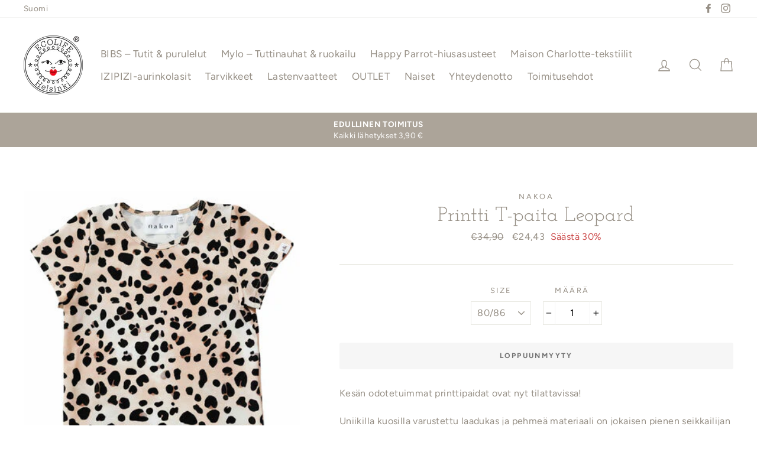

--- FILE ---
content_type: text/html; charset=utf-8
request_url: https://ecolife.fi/products/printti-t-paita-leopard
body_size: 26745
content:
<!doctype html>
<html class="no-js" lang="fi">
<head>
  <link rel="stylesheet" href="https://obscure-escarpment-2240.herokuapp.com/stylesheets/bcpo-front.css">
  <script>var bcpo_product={"id":6611590414389,"title":"Printti T-paita Leopard","handle":"printti-t-paita-leopard","description":"\u003cp data-mce-fragment=\"1\"\u003eKesän odotetuimmat printtipaidat ovat nyt tilattavissa!\u003c\/p\u003e\n\u003cp data-mce-fragment=\"1\"\u003eUniikilla kuosilla varustettu laadukas ja pehmeä materiaali on jokaisen pienen seikkailijan unelma.\u003c\/p\u003e\n\u003cp data-mce-fragment=\"1\"\u003eT-paita tuntuu mukavalta ihoa vasten eikä se hiosta kesän leikeissä tai paksumman paidan alla.\u003c\/p\u003e\n\u003cp data-mce-fragment=\"1\"\u003eNakoan käyttämä kangas on ekologista GOTS-seftifioitua puuvilla-elastaania. Tyylikäs Leopard-kuosi on päivitetty eläväisellä vaaleanruskealla ja hohtoa siihen tuovat heleät valkoisen sävyt.\u003c\/p\u003e\n\u003cp data-mce-fragment=\"1\"\u003eJokaisessa Leopard-printtituotteessa on yksilöllinen printin kohdistus.\u003c\/p\u003e\n\u003cp data-mce-fragment=\"1\"\u003e· 95% puuvilla 5% elastaani\u003c\/p\u003e\n\u003cp data-mce-fragment=\"1\"\u003e· koot 80\/86-140\/146\u003c\/p\u003e\n\u003cp data-mce-fragment=\"1\"\u003e· suunniteltu Suomessa, valmistettu Virossa\u003c\/p\u003e\n\u003cp data-mce-fragment=\"1\"\u003e· kankaalla GOTS-sertifikaatti\u003c\/p\u003e\n\u003cp data-mce-fragment=\"1\"\u003eKoon valinta\u003c\/p\u003e\n\u003cp data-mce-fragment=\"1\"\u003ePaidassa on rento mitoitus ja se on hyvin käytettävissä kaksoiskoon molemmissa koissa.\u003cbr\u003e\u003c\/p\u003e\n\u003cp data-mce-fragment=\"1\"\u003eHoito-ohje\u003c\/p\u003e\n\u003cp data-mce-fragment=\"1\"\u003eNakoan käyttämä puuvillatrikoo on luonnonmukaisesti tuotettua, GOTS-sertifioitua puuvillaa. Pese max. 40 asteessa, nurinpäin käännettynä samansävyisten kanssa. Kutistuvuus enintään 5%, pääosin pituudesta. Emme suosittele rumpukuivausta, sillä se saattaa lisätä kutistumista sekä haalentaa sävyjä. Kuosittele kevyesti kosteana.\u003c\/p\u003e\n\u003cbr\u003e\n\u003cp data-mce-fragment=\"1\"\u003e \u003c\/p\u003e","published_at":"2021-05-14T09:00:03+03:00","created_at":"2021-05-13T15:01:39+03:00","vendor":"NAKOA","type":"Shirts","tags":["Lastenvaatteet","Peru","Syyskampanja","tyyli:Printti"],"price":2443,"price_min":2443,"price_max":2443,"available":false,"price_varies":false,"compare_at_price":3490,"compare_at_price_min":3490,"compare_at_price_max":3490,"compare_at_price_varies":false,"variants":[{"id":39603533709365,"title":"80\/86","option1":"80\/86","option2":null,"option3":null,"sku":"NAKO-TSH-LEO-1","requires_shipping":true,"taxable":true,"featured_image":null,"available":false,"name":"Printti T-paita Leopard - 80\/86","public_title":"80\/86","options":["80\/86"],"price":2443,"weight":0,"compare_at_price":3490,"inventory_management":"shopify","barcode":"","requires_selling_plan":false,"selling_plan_allocations":[]},{"id":39603533742133,"title":"92\/98","option1":"92\/98","option2":null,"option3":null,"sku":"NAKO-TSH-LEO-2","requires_shipping":true,"taxable":true,"featured_image":null,"available":false,"name":"Printti T-paita Leopard - 92\/98","public_title":"92\/98","options":["92\/98"],"price":2443,"weight":0,"compare_at_price":3490,"inventory_management":"shopify","barcode":"","requires_selling_plan":false,"selling_plan_allocations":[]},{"id":39603533774901,"title":"104\/110","option1":"104\/110","option2":null,"option3":null,"sku":"NAKO-TSH-LEO-3","requires_shipping":true,"taxable":true,"featured_image":null,"available":false,"name":"Printti T-paita Leopard - 104\/110","public_title":"104\/110","options":["104\/110"],"price":2443,"weight":0,"compare_at_price":3490,"inventory_management":"shopify","barcode":"","requires_selling_plan":false,"selling_plan_allocations":[]},{"id":39603533807669,"title":"116\/122","option1":"116\/122","option2":null,"option3":null,"sku":"NAKO-TSH-LEO-4","requires_shipping":true,"taxable":true,"featured_image":null,"available":false,"name":"Printti T-paita Leopard - 116\/122","public_title":"116\/122","options":["116\/122"],"price":2443,"weight":0,"compare_at_price":3490,"inventory_management":"shopify","barcode":"","requires_selling_plan":false,"selling_plan_allocations":[]},{"id":39603533840437,"title":"128\/134","option1":"128\/134","option2":null,"option3":null,"sku":"NAKO-TSH-LEO-5","requires_shipping":true,"taxable":true,"featured_image":null,"available":false,"name":"Printti T-paita Leopard - 128\/134","public_title":"128\/134","options":["128\/134"],"price":2443,"weight":0,"compare_at_price":3490,"inventory_management":"shopify","barcode":"","requires_selling_plan":false,"selling_plan_allocations":[]},{"id":39603533873205,"title":"140\/146","option1":"140\/146","option2":null,"option3":null,"sku":"NAKO-TSH-LEO-6","requires_shipping":true,"taxable":true,"featured_image":null,"available":false,"name":"Printti T-paita Leopard - 140\/146","public_title":"140\/146","options":["140\/146"],"price":2443,"weight":0,"compare_at_price":3490,"inventory_management":"shopify","barcode":"","requires_selling_plan":false,"selling_plan_allocations":[]}],"images":["\/\/ecolife.fi\/cdn\/shop\/products\/Nakoa_paita_leopard.jpg?v=1620973116","\/\/ecolife.fi\/cdn\/shop\/products\/MG_860.jpg?v=1620973116","\/\/ecolife.fi\/cdn\/shop\/products\/MG_9461.jpg?v=1620973116"],"featured_image":"\/\/ecolife.fi\/cdn\/shop\/products\/Nakoa_paita_leopard.jpg?v=1620973116","options":["Size"],"media":[{"alt":null,"id":21964657197109,"position":1,"preview_image":{"aspect_ratio":0.88,"height":400,"width":352,"src":"\/\/ecolife.fi\/cdn\/shop\/products\/Nakoa_paita_leopard.jpg?v=1620973116"},"aspect_ratio":0.88,"height":400,"media_type":"image","src":"\/\/ecolife.fi\/cdn\/shop\/products\/Nakoa_paita_leopard.jpg?v=1620973116","width":352},{"alt":null,"id":21961995026485,"position":2,"preview_image":{"aspect_ratio":0.667,"height":3600,"width":2400,"src":"\/\/ecolife.fi\/cdn\/shop\/products\/MG_860.jpg?v=1620973116"},"aspect_ratio":0.667,"height":3600,"media_type":"image","src":"\/\/ecolife.fi\/cdn\/shop\/products\/MG_860.jpg?v=1620973116","width":2400},{"alt":null,"id":21961995059253,"position":3,"preview_image":{"aspect_ratio":1.5,"height":2400,"width":3600,"src":"\/\/ecolife.fi\/cdn\/shop\/products\/MG_9461.jpg?v=1620973116"},"aspect_ratio":1.5,"height":2400,"media_type":"image","src":"\/\/ecolife.fi\/cdn\/shop\/products\/MG_9461.jpg?v=1620973116","width":3600}],"requires_selling_plan":false,"selling_plan_groups":[],"content":"\u003cp data-mce-fragment=\"1\"\u003eKesän odotetuimmat printtipaidat ovat nyt tilattavissa!\u003c\/p\u003e\n\u003cp data-mce-fragment=\"1\"\u003eUniikilla kuosilla varustettu laadukas ja pehmeä materiaali on jokaisen pienen seikkailijan unelma.\u003c\/p\u003e\n\u003cp data-mce-fragment=\"1\"\u003eT-paita tuntuu mukavalta ihoa vasten eikä se hiosta kesän leikeissä tai paksumman paidan alla.\u003c\/p\u003e\n\u003cp data-mce-fragment=\"1\"\u003eNakoan käyttämä kangas on ekologista GOTS-seftifioitua puuvilla-elastaania. Tyylikäs Leopard-kuosi on päivitetty eläväisellä vaaleanruskealla ja hohtoa siihen tuovat heleät valkoisen sävyt.\u003c\/p\u003e\n\u003cp data-mce-fragment=\"1\"\u003eJokaisessa Leopard-printtituotteessa on yksilöllinen printin kohdistus.\u003c\/p\u003e\n\u003cp data-mce-fragment=\"1\"\u003e· 95% puuvilla 5% elastaani\u003c\/p\u003e\n\u003cp data-mce-fragment=\"1\"\u003e· koot 80\/86-140\/146\u003c\/p\u003e\n\u003cp data-mce-fragment=\"1\"\u003e· suunniteltu Suomessa, valmistettu Virossa\u003c\/p\u003e\n\u003cp data-mce-fragment=\"1\"\u003e· kankaalla GOTS-sertifikaatti\u003c\/p\u003e\n\u003cp data-mce-fragment=\"1\"\u003eKoon valinta\u003c\/p\u003e\n\u003cp data-mce-fragment=\"1\"\u003ePaidassa on rento mitoitus ja se on hyvin käytettävissä kaksoiskoon molemmissa koissa.\u003cbr\u003e\u003c\/p\u003e\n\u003cp data-mce-fragment=\"1\"\u003eHoito-ohje\u003c\/p\u003e\n\u003cp data-mce-fragment=\"1\"\u003eNakoan käyttämä puuvillatrikoo on luonnonmukaisesti tuotettua, GOTS-sertifioitua puuvillaa. Pese max. 40 asteessa, nurinpäin käännettynä samansävyisten kanssa. Kutistuvuus enintään 5%, pääosin pituudesta. Emme suosittele rumpukuivausta, sillä se saattaa lisätä kutistumista sekä haalentaa sävyjä. Kuosittele kevyesti kosteana.\u003c\/p\u003e\n\u003cbr\u003e\n\u003cp data-mce-fragment=\"1\"\u003e \u003c\/p\u003e"};  var bcpo_settings={"fallback":"default","auto_select":"on","load_main_image":"on","border_style":"round","tooltips":"hide","sold_out_style":"crossed-out","theme":"light","jumbo_colors":"medium","jumbo_images":"medium","circle_swatches":"","inventory_style":"amazon","override_ajax":"off","add_price_addons":"off","money_format2":"€{{amount_with_comma_separator}} EUR","money_format_without_currency":"€{{amount_with_comma_separator}}","show_currency":"off","global_auto_image_options":"","global_color_options":"","global_colors":[{"key":"","value":"ecf42f"}],"shop_currency":"EUR"};var inventory_quantity = [];inventory_quantity.push(0);inventory_quantity.push(0);inventory_quantity.push(0);inventory_quantity.push(0);inventory_quantity.push(0);inventory_quantity.push(0);if(bcpo_product) { for (var i = 0; i < bcpo_product.variants.length; i += 1) { bcpo_product.variants[i].inventory_quantity = inventory_quantity[i]; }}window.bcpo = window.bcpo || {}; bcpo.cart = {"note":null,"attributes":{},"original_total_price":0,"total_price":0,"total_discount":0,"total_weight":0.0,"item_count":0,"items":[],"requires_shipping":false,"currency":"EUR","items_subtotal_price":0,"cart_level_discount_applications":[],"checkout_charge_amount":0}; bcpo.ogFormData = FormData;</script>
  <meta name="facebook-domain-verification" content="e70z3xzxp50d99i9ff9c49inwhahwi" />
                   
  <meta charset="utf-8">
  <meta http-equiv="X-UA-Compatible" content="IE=edge,chrome=1">
  <meta name="viewport" content="width=device-width,initial-scale=1">
  <meta name="theme-color" content="#c5bdb2">
  <link rel="canonical" href="https://ecolife.fi/products/printti-t-paita-leopard">
  <meta name="format-detection" content="telephone=no"><link rel="shortcut icon" href="//ecolife.fi/cdn/shop/files/ecolife_icon_c600cc1d-31ef-4fe0-837c-f28fbbc2e22c_32x32.png?v=1613530886" type="image/png" />
  <title>Printti T-paita Leopard
&ndash; ecolife
</title><meta name="description" content="Kesän odotetuimmat printtipaidat ovat nyt tilattavissa! Uniikilla kuosilla varustettu laadukas ja pehmeä materiaali on jokaisen pienen seikkailijan unelma. T-paita tuntuu mukavalta ihoa vasten eikä se hiosta kesän leikeissä tai paksumman paidan alla. Nakoan käyttämä kangas on ekologista GOTS-seftifioitua puuvilla-elast"><meta property="og:site_name" content="ecolife">
  <meta property="og:url" content="https://ecolife.fi/products/printti-t-paita-leopard">
  <meta property="og:title" content="Printti T-paita Leopard">
  <meta property="og:type" content="product">
  <meta property="og:description" content="Kesän odotetuimmat printtipaidat ovat nyt tilattavissa! Uniikilla kuosilla varustettu laadukas ja pehmeä materiaali on jokaisen pienen seikkailijan unelma. T-paita tuntuu mukavalta ihoa vasten eikä se hiosta kesän leikeissä tai paksumman paidan alla. Nakoan käyttämä kangas on ekologista GOTS-seftifioitua puuvilla-elast"><meta property="og:price:amount" content="24,43">
    <meta property="og:price:currency" content="EUR"><meta property="og:image" content="http://ecolife.fi/cdn/shop/products/Nakoa_paita_leopard_1200x630.jpg?v=1620973116"><meta property="og:image" content="http://ecolife.fi/cdn/shop/products/MG_860_1200x630.jpg?v=1620973116"><meta property="og:image" content="http://ecolife.fi/cdn/shop/products/MG_9461_1200x630.jpg?v=1620973116">
  <meta property="og:image:secure_url" content="https://ecolife.fi/cdn/shop/products/Nakoa_paita_leopard_1200x630.jpg?v=1620973116"><meta property="og:image:secure_url" content="https://ecolife.fi/cdn/shop/products/MG_860_1200x630.jpg?v=1620973116"><meta property="og:image:secure_url" content="https://ecolife.fi/cdn/shop/products/MG_9461_1200x630.jpg?v=1620973116">
  <meta name="twitter:site" content="@">
  <meta name="twitter:card" content="summary_large_image">
  <meta name="twitter:title" content="Printti T-paita Leopard">
  <meta name="twitter:description" content="Kesän odotetuimmat printtipaidat ovat nyt tilattavissa! Uniikilla kuosilla varustettu laadukas ja pehmeä materiaali on jokaisen pienen seikkailijan unelma. T-paita tuntuu mukavalta ihoa vasten eikä se hiosta kesän leikeissä tai paksumman paidan alla. Nakoan käyttämä kangas on ekologista GOTS-seftifioitua puuvilla-elast">


  <style data-shopify>
  @font-face {
  font-family: "Josefin Slab";
  font-weight: 400;
  font-style: normal;
  src: url("//ecolife.fi/cdn/fonts/josefin_slab/josefinslab_n4.5eb436383dc79c43d62e801d55f2f91b003f4e44.woff2") format("woff2"),
       url("//ecolife.fi/cdn/fonts/josefin_slab/josefinslab_n4.a98166462a52f87b8445073312a28c6c1ace7890.woff") format("woff");
}

  @font-face {
  font-family: Figtree;
  font-weight: 400;
  font-style: normal;
  src: url("//ecolife.fi/cdn/fonts/figtree/figtree_n4.3c0838aba1701047e60be6a99a1b0a40ce9b8419.woff2") format("woff2"),
       url("//ecolife.fi/cdn/fonts/figtree/figtree_n4.c0575d1db21fc3821f17fd6617d3dee552312137.woff") format("woff");
}


  @font-face {
  font-family: Figtree;
  font-weight: 700;
  font-style: normal;
  src: url("//ecolife.fi/cdn/fonts/figtree/figtree_n7.2fd9bfe01586148e644724096c9d75e8c7a90e55.woff2") format("woff2"),
       url("//ecolife.fi/cdn/fonts/figtree/figtree_n7.ea05de92d862f9594794ab281c4c3a67501ef5fc.woff") format("woff");
}

  @font-face {
  font-family: Figtree;
  font-weight: 400;
  font-style: italic;
  src: url("//ecolife.fi/cdn/fonts/figtree/figtree_i4.89f7a4275c064845c304a4cf8a4a586060656db2.woff2") format("woff2"),
       url("//ecolife.fi/cdn/fonts/figtree/figtree_i4.6f955aaaafc55a22ffc1f32ecf3756859a5ad3e2.woff") format("woff");
}

  @font-face {
  font-family: Figtree;
  font-weight: 700;
  font-style: italic;
  src: url("//ecolife.fi/cdn/fonts/figtree/figtree_i7.06add7096a6f2ab742e09ec7e498115904eda1fe.woff2") format("woff2"),
       url("//ecolife.fi/cdn/fonts/figtree/figtree_i7.ee584b5fcaccdbb5518c0228158941f8df81b101.woff") format("woff");
}

</style>

  <link href="//ecolife.fi/cdn/shop/t/11/assets/theme.scss.css?v=43404320737609432141765098665" rel="stylesheet" type="text/css" media="all" />

  <style data-shopify>
    .collection-item__title {
      font-size: 20.8px;
    }

    @media screen and (min-width: 769px) {
      .collection-item__title {
        font-size: 26px;
      }
    }
  </style>

  <script>
    document.documentElement.className = document.documentElement.className.replace('no-js', 'js');

    window.theme = window.theme || {};
    theme.strings = {
      addToCart: "Lisää ostoskoriin",
      soldOut: "Loppuunmyyty",
      unavailable: "Ei saatavilla",
      stockLabel: "[count] varastossa",
      savePrice: "Säästä [saved_amount]",
      cartEmpty: "Ostoskori on tyhjä.",
      cartTermsConfirmation: "Sinun täytyy hyväksyä tilaus- ja toimitusehdot"
    };
    theme.settings = {
      dynamicVariantsEnable: true,
      dynamicVariantType: "dropdown",
      cartType: "page",
      currenciesEnabled: false,
      moneyFormat: "€{{amount_with_comma_separator}}",
      saveType: "percent",
      recentlyViewedEnabled: false,
      quickView: false,
      themeVersion: "2.0.1"
    };
  </script>

  <script>window.performance && window.performance.mark && window.performance.mark('shopify.content_for_header.start');</script><meta name="google-site-verification" content="cUboF3NQelx5vz_auv8qyRABrgZ0rt1HfEGfaov3EHI">
<meta id="shopify-digital-wallet" name="shopify-digital-wallet" content="/2484961333/digital_wallets/dialog">
<link rel="alternate" type="application/json+oembed" href="https://ecolife.fi/products/printti-t-paita-leopard.oembed">
<script async="async" src="/checkouts/internal/preloads.js?locale=fi-FI"></script>
<script id="shopify-features" type="application/json">{"accessToken":"dfcab874292e844cfb826f5e1c3ec041","betas":["rich-media-storefront-analytics"],"domain":"ecolife.fi","predictiveSearch":true,"shopId":2484961333,"locale":"fi"}</script>
<script>var Shopify = Shopify || {};
Shopify.shop = "ecolifehelsinki.myshopify.com";
Shopify.locale = "fi";
Shopify.currency = {"active":"EUR","rate":"1.0"};
Shopify.country = "FI";
Shopify.theme = {"name":"Impulse Boostcommerce (filterillä) FIN","id":192288325962,"schema_name":"Impulse","schema_version":"2.0.1","theme_store_id":null,"role":"main"};
Shopify.theme.handle = "null";
Shopify.theme.style = {"id":null,"handle":null};
Shopify.cdnHost = "ecolife.fi/cdn";
Shopify.routes = Shopify.routes || {};
Shopify.routes.root = "/";</script>
<script type="module">!function(o){(o.Shopify=o.Shopify||{}).modules=!0}(window);</script>
<script>!function(o){function n(){var o=[];function n(){o.push(Array.prototype.slice.apply(arguments))}return n.q=o,n}var t=o.Shopify=o.Shopify||{};t.loadFeatures=n(),t.autoloadFeatures=n()}(window);</script>
<script id="shop-js-analytics" type="application/json">{"pageType":"product"}</script>
<script defer="defer" async type="module" src="//ecolife.fi/cdn/shopifycloud/shop-js/modules/v2/client.init-shop-cart-sync_B_tZ_GI0.fi.esm.js"></script>
<script defer="defer" async type="module" src="//ecolife.fi/cdn/shopifycloud/shop-js/modules/v2/chunk.common_C1rTb_BF.esm.js"></script>
<script type="module">
  await import("//ecolife.fi/cdn/shopifycloud/shop-js/modules/v2/client.init-shop-cart-sync_B_tZ_GI0.fi.esm.js");
await import("//ecolife.fi/cdn/shopifycloud/shop-js/modules/v2/chunk.common_C1rTb_BF.esm.js");

  window.Shopify.SignInWithShop?.initShopCartSync?.({"fedCMEnabled":true,"windoidEnabled":true});

</script>
<script>(function() {
  var isLoaded = false;
  function asyncLoad() {
    if (isLoaded) return;
    isLoaded = true;
    var urls = ["https:\/\/chimpstatic.com\/mcjs-connected\/js\/users\/d4e79fc521a527571db927d46\/da4204cb627301eea67dc1e44.js?shop=ecolifehelsinki.myshopify.com","https:\/\/chimpstatic.com\/mcjs-connected\/js\/users\/d4e79fc521a527571db927d46\/6eadd00f6fe6329b5eadc22e8.js?shop=ecolifehelsinki.myshopify.com","\/\/cdn.shopify.com\/proxy\/911cf8e367c3bfb8078e983b9e780869ca305f84d6fe901786fcc49c52433857\/obscure-escarpment-2240.herokuapp.com\/js\/best_custom_product_options.js?shop=ecolifehelsinki.myshopify.com\u0026sp-cache-control=cHVibGljLCBtYXgtYWdlPTkwMA","https:\/\/giftbox.ds-cdn.com\/static\/main.js?shop=ecolifehelsinki.myshopify.com"];
    for (var i = 0; i < urls.length; i++) {
      var s = document.createElement('script');
      s.type = 'text/javascript';
      s.async = true;
      s.src = urls[i];
      var x = document.getElementsByTagName('script')[0];
      x.parentNode.insertBefore(s, x);
    }
  };
  if(window.attachEvent) {
    window.attachEvent('onload', asyncLoad);
  } else {
    window.addEventListener('load', asyncLoad, false);
  }
})();</script>
<script id="__st">var __st={"a":2484961333,"offset":7200,"reqid":"c5e71e94-218d-4a99-8523-ce494b2d854f-1768670746","pageurl":"ecolife.fi\/products\/printti-t-paita-leopard","u":"19a8d3bb9ca2","p":"product","rtyp":"product","rid":6611590414389};</script>
<script>window.ShopifyPaypalV4VisibilityTracking = true;</script>
<script id="captcha-bootstrap">!function(){'use strict';const t='contact',e='account',n='new_comment',o=[[t,t],['blogs',n],['comments',n],[t,'customer']],c=[[e,'customer_login'],[e,'guest_login'],[e,'recover_customer_password'],[e,'create_customer']],r=t=>t.map((([t,e])=>`form[action*='/${t}']:not([data-nocaptcha='true']) input[name='form_type'][value='${e}']`)).join(','),a=t=>()=>t?[...document.querySelectorAll(t)].map((t=>t.form)):[];function s(){const t=[...o],e=r(t);return a(e)}const i='password',u='form_key',d=['recaptcha-v3-token','g-recaptcha-response','h-captcha-response',i],f=()=>{try{return window.sessionStorage}catch{return}},m='__shopify_v',_=t=>t.elements[u];function p(t,e,n=!1){try{const o=window.sessionStorage,c=JSON.parse(o.getItem(e)),{data:r}=function(t){const{data:e,action:n}=t;return t[m]||n?{data:e,action:n}:{data:t,action:n}}(c);for(const[e,n]of Object.entries(r))t.elements[e]&&(t.elements[e].value=n);n&&o.removeItem(e)}catch(o){console.error('form repopulation failed',{error:o})}}const l='form_type',E='cptcha';function T(t){t.dataset[E]=!0}const w=window,h=w.document,L='Shopify',v='ce_forms',y='captcha';let A=!1;((t,e)=>{const n=(g='f06e6c50-85a8-45c8-87d0-21a2b65856fe',I='https://cdn.shopify.com/shopifycloud/storefront-forms-hcaptcha/ce_storefront_forms_captcha_hcaptcha.v1.5.2.iife.js',D={infoText:'hCaptchan suojaama',privacyText:'Tietosuoja',termsText:'Ehdot'},(t,e,n)=>{const o=w[L][v],c=o.bindForm;if(c)return c(t,g,e,D).then(n);var r;o.q.push([[t,g,e,D],n]),r=I,A||(h.body.append(Object.assign(h.createElement('script'),{id:'captcha-provider',async:!0,src:r})),A=!0)});var g,I,D;w[L]=w[L]||{},w[L][v]=w[L][v]||{},w[L][v].q=[],w[L][y]=w[L][y]||{},w[L][y].protect=function(t,e){n(t,void 0,e),T(t)},Object.freeze(w[L][y]),function(t,e,n,w,h,L){const[v,y,A,g]=function(t,e,n){const i=e?o:[],u=t?c:[],d=[...i,...u],f=r(d),m=r(i),_=r(d.filter((([t,e])=>n.includes(e))));return[a(f),a(m),a(_),s()]}(w,h,L),I=t=>{const e=t.target;return e instanceof HTMLFormElement?e:e&&e.form},D=t=>v().includes(t);t.addEventListener('submit',(t=>{const e=I(t);if(!e)return;const n=D(e)&&!e.dataset.hcaptchaBound&&!e.dataset.recaptchaBound,o=_(e),c=g().includes(e)&&(!o||!o.value);(n||c)&&t.preventDefault(),c&&!n&&(function(t){try{if(!f())return;!function(t){const e=f();if(!e)return;const n=_(t);if(!n)return;const o=n.value;o&&e.removeItem(o)}(t);const e=Array.from(Array(32),(()=>Math.random().toString(36)[2])).join('');!function(t,e){_(t)||t.append(Object.assign(document.createElement('input'),{type:'hidden',name:u})),t.elements[u].value=e}(t,e),function(t,e){const n=f();if(!n)return;const o=[...t.querySelectorAll(`input[type='${i}']`)].map((({name:t})=>t)),c=[...d,...o],r={};for(const[a,s]of new FormData(t).entries())c.includes(a)||(r[a]=s);n.setItem(e,JSON.stringify({[m]:1,action:t.action,data:r}))}(t,e)}catch(e){console.error('failed to persist form',e)}}(e),e.submit())}));const S=(t,e)=>{t&&!t.dataset[E]&&(n(t,e.some((e=>e===t))),T(t))};for(const o of['focusin','change'])t.addEventListener(o,(t=>{const e=I(t);D(e)&&S(e,y())}));const B=e.get('form_key'),M=e.get(l),P=B&&M;t.addEventListener('DOMContentLoaded',(()=>{const t=y();if(P)for(const e of t)e.elements[l].value===M&&p(e,B);[...new Set([...A(),...v().filter((t=>'true'===t.dataset.shopifyCaptcha))])].forEach((e=>S(e,t)))}))}(h,new URLSearchParams(w.location.search),n,t,e,['guest_login'])})(!0,!0)}();</script>
<script integrity="sha256-4kQ18oKyAcykRKYeNunJcIwy7WH5gtpwJnB7kiuLZ1E=" data-source-attribution="shopify.loadfeatures" defer="defer" src="//ecolife.fi/cdn/shopifycloud/storefront/assets/storefront/load_feature-a0a9edcb.js" crossorigin="anonymous"></script>
<script data-source-attribution="shopify.dynamic_checkout.dynamic.init">var Shopify=Shopify||{};Shopify.PaymentButton=Shopify.PaymentButton||{isStorefrontPortableWallets:!0,init:function(){window.Shopify.PaymentButton.init=function(){};var t=document.createElement("script");t.src="https://ecolife.fi/cdn/shopifycloud/portable-wallets/latest/portable-wallets.fi.js",t.type="module",document.head.appendChild(t)}};
</script>
<script data-source-attribution="shopify.dynamic_checkout.buyer_consent">
  function portableWalletsHideBuyerConsent(e){var t=document.getElementById("shopify-buyer-consent"),n=document.getElementById("shopify-subscription-policy-button");t&&n&&(t.classList.add("hidden"),t.setAttribute("aria-hidden","true"),n.removeEventListener("click",e))}function portableWalletsShowBuyerConsent(e){var t=document.getElementById("shopify-buyer-consent"),n=document.getElementById("shopify-subscription-policy-button");t&&n&&(t.classList.remove("hidden"),t.removeAttribute("aria-hidden"),n.addEventListener("click",e))}window.Shopify?.PaymentButton&&(window.Shopify.PaymentButton.hideBuyerConsent=portableWalletsHideBuyerConsent,window.Shopify.PaymentButton.showBuyerConsent=portableWalletsShowBuyerConsent);
</script>
<script data-source-attribution="shopify.dynamic_checkout.cart.bootstrap">document.addEventListener("DOMContentLoaded",(function(){function t(){return document.querySelector("shopify-accelerated-checkout-cart, shopify-accelerated-checkout")}if(t())Shopify.PaymentButton.init();else{new MutationObserver((function(e,n){t()&&(Shopify.PaymentButton.init(),n.disconnect())})).observe(document.body,{childList:!0,subtree:!0})}}));
</script>

<script>window.performance && window.performance.mark && window.performance.mark('shopify.content_for_header.end');</script>
  <script id="vopo-head">(function () {
	if (((document.documentElement.innerHTML.includes('asyncLoad') && !document.documentElement.innerHTML.includes('\\/obscure' + '-escarpment-2240')) || (window.bcpo && bcpo.disabled)) && !window.location.href.match(/[&?]yesbcpo/)) return;
	var script = document.createElement('script');
	var reg = new RegExp('\\\\/\\\\/cdn\\.shopify\\.com\\\\/proxy\\\\/[a-z0-9]+\\\\/obscure-escarpment-2240\\.herokuapp\\.com\\\\/js\\\\/best_custom_product_options\\.js[^"]+');
	var match = reg.exec(document.documentElement.innerHTML);
	script.src = match[0].split('\\').join('').replace('%3f', '?').replace('u0026', '&');
	var vopoHead = document.getElementById('vopo-head'); vopoHead.parentNode.insertBefore(script, vopoHead);
})();
</script>

  <script src="//ecolife.fi/cdn/shop/t/11/assets/vendor-scripts.js" defer="defer"></script>

  

  <script src="//ecolife.fi/cdn/shop/t/11/assets/theme.js?v=153927825956339329881765098182" defer="defer"></script><!--begin-bc-sf-filter-css-->
  <style data-id="bc-sf-filter-style" type="text/css">
      #bc-sf-filter-options-wrapper .bc-sf-filter-option-block .bc-sf-filter-block-title h3,
      #bc-sf-filter-tree-h .bc-sf-filter-option-block .bc-sf-filter-block-title a {}
      #bc-sf-filter-options-wrapper .bc-sf-filter-option-block .bc-sf-filter-block-content ul li a,
      #bc-sf-filter-tree-h .bc-sf-filter-option-block .bc-sf-filter-block-content ul li a {}
      #bc-sf-filter-tree-mobile button {}
    </style><link href="//ecolife.fi/cdn/shop/t/11/assets/bc-sf-filter.scss.css?v=105892047389884321961765098665" rel="stylesheet" type="text/css" media="all" />

<!--end-bc-sf-filter-css-->
  
  <meta name="google-site-verification" content="edxRpEg4XZSZUD646IlEmK9jNKp3GdhdpSehNpq7TSc" />


<link href="https://monorail-edge.shopifysvc.com" rel="dns-prefetch">
<script>(function(){if ("sendBeacon" in navigator && "performance" in window) {try {var session_token_from_headers = performance.getEntriesByType('navigation')[0].serverTiming.find(x => x.name == '_s').description;} catch {var session_token_from_headers = undefined;}var session_cookie_matches = document.cookie.match(/_shopify_s=([^;]*)/);var session_token_from_cookie = session_cookie_matches && session_cookie_matches.length === 2 ? session_cookie_matches[1] : "";var session_token = session_token_from_headers || session_token_from_cookie || "";function handle_abandonment_event(e) {var entries = performance.getEntries().filter(function(entry) {return /monorail-edge.shopifysvc.com/.test(entry.name);});if (!window.abandonment_tracked && entries.length === 0) {window.abandonment_tracked = true;var currentMs = Date.now();var navigation_start = performance.timing.navigationStart;var payload = {shop_id: 2484961333,url: window.location.href,navigation_start,duration: currentMs - navigation_start,session_token,page_type: "product"};window.navigator.sendBeacon("https://monorail-edge.shopifysvc.com/v1/produce", JSON.stringify({schema_id: "online_store_buyer_site_abandonment/1.1",payload: payload,metadata: {event_created_at_ms: currentMs,event_sent_at_ms: currentMs}}));}}window.addEventListener('pagehide', handle_abandonment_event);}}());</script>
<script id="web-pixels-manager-setup">(function e(e,d,r,n,o){if(void 0===o&&(o={}),!Boolean(null===(a=null===(i=window.Shopify)||void 0===i?void 0:i.analytics)||void 0===a?void 0:a.replayQueue)){var i,a;window.Shopify=window.Shopify||{};var t=window.Shopify;t.analytics=t.analytics||{};var s=t.analytics;s.replayQueue=[],s.publish=function(e,d,r){return s.replayQueue.push([e,d,r]),!0};try{self.performance.mark("wpm:start")}catch(e){}var l=function(){var e={modern:/Edge?\/(1{2}[4-9]|1[2-9]\d|[2-9]\d{2}|\d{4,})\.\d+(\.\d+|)|Firefox\/(1{2}[4-9]|1[2-9]\d|[2-9]\d{2}|\d{4,})\.\d+(\.\d+|)|Chrom(ium|e)\/(9{2}|\d{3,})\.\d+(\.\d+|)|(Maci|X1{2}).+ Version\/(15\.\d+|(1[6-9]|[2-9]\d|\d{3,})\.\d+)([,.]\d+|)( \(\w+\)|)( Mobile\/\w+|) Safari\/|Chrome.+OPR\/(9{2}|\d{3,})\.\d+\.\d+|(CPU[ +]OS|iPhone[ +]OS|CPU[ +]iPhone|CPU IPhone OS|CPU iPad OS)[ +]+(15[._]\d+|(1[6-9]|[2-9]\d|\d{3,})[._]\d+)([._]\d+|)|Android:?[ /-](13[3-9]|1[4-9]\d|[2-9]\d{2}|\d{4,})(\.\d+|)(\.\d+|)|Android.+Firefox\/(13[5-9]|1[4-9]\d|[2-9]\d{2}|\d{4,})\.\d+(\.\d+|)|Android.+Chrom(ium|e)\/(13[3-9]|1[4-9]\d|[2-9]\d{2}|\d{4,})\.\d+(\.\d+|)|SamsungBrowser\/([2-9]\d|\d{3,})\.\d+/,legacy:/Edge?\/(1[6-9]|[2-9]\d|\d{3,})\.\d+(\.\d+|)|Firefox\/(5[4-9]|[6-9]\d|\d{3,})\.\d+(\.\d+|)|Chrom(ium|e)\/(5[1-9]|[6-9]\d|\d{3,})\.\d+(\.\d+|)([\d.]+$|.*Safari\/(?![\d.]+ Edge\/[\d.]+$))|(Maci|X1{2}).+ Version\/(10\.\d+|(1[1-9]|[2-9]\d|\d{3,})\.\d+)([,.]\d+|)( \(\w+\)|)( Mobile\/\w+|) Safari\/|Chrome.+OPR\/(3[89]|[4-9]\d|\d{3,})\.\d+\.\d+|(CPU[ +]OS|iPhone[ +]OS|CPU[ +]iPhone|CPU IPhone OS|CPU iPad OS)[ +]+(10[._]\d+|(1[1-9]|[2-9]\d|\d{3,})[._]\d+)([._]\d+|)|Android:?[ /-](13[3-9]|1[4-9]\d|[2-9]\d{2}|\d{4,})(\.\d+|)(\.\d+|)|Mobile Safari.+OPR\/([89]\d|\d{3,})\.\d+\.\d+|Android.+Firefox\/(13[5-9]|1[4-9]\d|[2-9]\d{2}|\d{4,})\.\d+(\.\d+|)|Android.+Chrom(ium|e)\/(13[3-9]|1[4-9]\d|[2-9]\d{2}|\d{4,})\.\d+(\.\d+|)|Android.+(UC? ?Browser|UCWEB|U3)[ /]?(15\.([5-9]|\d{2,})|(1[6-9]|[2-9]\d|\d{3,})\.\d+)\.\d+|SamsungBrowser\/(5\.\d+|([6-9]|\d{2,})\.\d+)|Android.+MQ{2}Browser\/(14(\.(9|\d{2,})|)|(1[5-9]|[2-9]\d|\d{3,})(\.\d+|))(\.\d+|)|K[Aa][Ii]OS\/(3\.\d+|([4-9]|\d{2,})\.\d+)(\.\d+|)/},d=e.modern,r=e.legacy,n=navigator.userAgent;return n.match(d)?"modern":n.match(r)?"legacy":"unknown"}(),u="modern"===l?"modern":"legacy",c=(null!=n?n:{modern:"",legacy:""})[u],f=function(e){return[e.baseUrl,"/wpm","/b",e.hashVersion,"modern"===e.buildTarget?"m":"l",".js"].join("")}({baseUrl:d,hashVersion:r,buildTarget:u}),m=function(e){var d=e.version,r=e.bundleTarget,n=e.surface,o=e.pageUrl,i=e.monorailEndpoint;return{emit:function(e){var a=e.status,t=e.errorMsg,s=(new Date).getTime(),l=JSON.stringify({metadata:{event_sent_at_ms:s},events:[{schema_id:"web_pixels_manager_load/3.1",payload:{version:d,bundle_target:r,page_url:o,status:a,surface:n,error_msg:t},metadata:{event_created_at_ms:s}}]});if(!i)return console&&console.warn&&console.warn("[Web Pixels Manager] No Monorail endpoint provided, skipping logging."),!1;try{return self.navigator.sendBeacon.bind(self.navigator)(i,l)}catch(e){}var u=new XMLHttpRequest;try{return u.open("POST",i,!0),u.setRequestHeader("Content-Type","text/plain"),u.send(l),!0}catch(e){return console&&console.warn&&console.warn("[Web Pixels Manager] Got an unhandled error while logging to Monorail."),!1}}}}({version:r,bundleTarget:l,surface:e.surface,pageUrl:self.location.href,monorailEndpoint:e.monorailEndpoint});try{o.browserTarget=l,function(e){var d=e.src,r=e.async,n=void 0===r||r,o=e.onload,i=e.onerror,a=e.sri,t=e.scriptDataAttributes,s=void 0===t?{}:t,l=document.createElement("script"),u=document.querySelector("head"),c=document.querySelector("body");if(l.async=n,l.src=d,a&&(l.integrity=a,l.crossOrigin="anonymous"),s)for(var f in s)if(Object.prototype.hasOwnProperty.call(s,f))try{l.dataset[f]=s[f]}catch(e){}if(o&&l.addEventListener("load",o),i&&l.addEventListener("error",i),u)u.appendChild(l);else{if(!c)throw new Error("Did not find a head or body element to append the script");c.appendChild(l)}}({src:f,async:!0,onload:function(){if(!function(){var e,d;return Boolean(null===(d=null===(e=window.Shopify)||void 0===e?void 0:e.analytics)||void 0===d?void 0:d.initialized)}()){var d=window.webPixelsManager.init(e)||void 0;if(d){var r=window.Shopify.analytics;r.replayQueue.forEach((function(e){var r=e[0],n=e[1],o=e[2];d.publishCustomEvent(r,n,o)})),r.replayQueue=[],r.publish=d.publishCustomEvent,r.visitor=d.visitor,r.initialized=!0}}},onerror:function(){return m.emit({status:"failed",errorMsg:"".concat(f," has failed to load")})},sri:function(e){var d=/^sha384-[A-Za-z0-9+/=]+$/;return"string"==typeof e&&d.test(e)}(c)?c:"",scriptDataAttributes:o}),m.emit({status:"loading"})}catch(e){m.emit({status:"failed",errorMsg:(null==e?void 0:e.message)||"Unknown error"})}}})({shopId: 2484961333,storefrontBaseUrl: "https://ecolife.fi",extensionsBaseUrl: "https://extensions.shopifycdn.com/cdn/shopifycloud/web-pixels-manager",monorailEndpoint: "https://monorail-edge.shopifysvc.com/unstable/produce_batch",surface: "storefront-renderer",enabledBetaFlags: ["2dca8a86"],webPixelsConfigList: [{"id":"1061290314","configuration":"{\"config\":\"{\\\"pixel_id\\\":\\\"GT-5793XJF\\\",\\\"target_country\\\":\\\"FI\\\",\\\"gtag_events\\\":[{\\\"type\\\":\\\"purchase\\\",\\\"action_label\\\":\\\"MC-38J4YEN58L\\\"},{\\\"type\\\":\\\"page_view\\\",\\\"action_label\\\":\\\"MC-38J4YEN58L\\\"},{\\\"type\\\":\\\"view_item\\\",\\\"action_label\\\":\\\"MC-38J4YEN58L\\\"}],\\\"enable_monitoring_mode\\\":false}\"}","eventPayloadVersion":"v1","runtimeContext":"OPEN","scriptVersion":"b2a88bafab3e21179ed38636efcd8a93","type":"APP","apiClientId":1780363,"privacyPurposes":[],"dataSharingAdjustments":{"protectedCustomerApprovalScopes":["read_customer_address","read_customer_email","read_customer_name","read_customer_personal_data","read_customer_phone"]}},{"id":"238125386","configuration":"{\"pixel_id\":\"2413330408934191\",\"pixel_type\":\"facebook_pixel\",\"metaapp_system_user_token\":\"-\"}","eventPayloadVersion":"v1","runtimeContext":"OPEN","scriptVersion":"ca16bc87fe92b6042fbaa3acc2fbdaa6","type":"APP","apiClientId":2329312,"privacyPurposes":["ANALYTICS","MARKETING","SALE_OF_DATA"],"dataSharingAdjustments":{"protectedCustomerApprovalScopes":["read_customer_address","read_customer_email","read_customer_name","read_customer_personal_data","read_customer_phone"]}},{"id":"179667274","eventPayloadVersion":"v1","runtimeContext":"LAX","scriptVersion":"1","type":"CUSTOM","privacyPurposes":["ANALYTICS"],"name":"Google Analytics tag (migrated)"},{"id":"shopify-app-pixel","configuration":"{}","eventPayloadVersion":"v1","runtimeContext":"STRICT","scriptVersion":"0450","apiClientId":"shopify-pixel","type":"APP","privacyPurposes":["ANALYTICS","MARKETING"]},{"id":"shopify-custom-pixel","eventPayloadVersion":"v1","runtimeContext":"LAX","scriptVersion":"0450","apiClientId":"shopify-pixel","type":"CUSTOM","privacyPurposes":["ANALYTICS","MARKETING"]}],isMerchantRequest: false,initData: {"shop":{"name":"ecolife","paymentSettings":{"currencyCode":"EUR"},"myshopifyDomain":"ecolifehelsinki.myshopify.com","countryCode":"FI","storefrontUrl":"https:\/\/ecolife.fi"},"customer":null,"cart":null,"checkout":null,"productVariants":[{"price":{"amount":24.43,"currencyCode":"EUR"},"product":{"title":"Printti T-paita Leopard","vendor":"NAKOA","id":"6611590414389","untranslatedTitle":"Printti T-paita Leopard","url":"\/products\/printti-t-paita-leopard","type":"Shirts"},"id":"39603533709365","image":{"src":"\/\/ecolife.fi\/cdn\/shop\/products\/Nakoa_paita_leopard.jpg?v=1620973116"},"sku":"NAKO-TSH-LEO-1","title":"80\/86","untranslatedTitle":"80\/86"},{"price":{"amount":24.43,"currencyCode":"EUR"},"product":{"title":"Printti T-paita Leopard","vendor":"NAKOA","id":"6611590414389","untranslatedTitle":"Printti T-paita Leopard","url":"\/products\/printti-t-paita-leopard","type":"Shirts"},"id":"39603533742133","image":{"src":"\/\/ecolife.fi\/cdn\/shop\/products\/Nakoa_paita_leopard.jpg?v=1620973116"},"sku":"NAKO-TSH-LEO-2","title":"92\/98","untranslatedTitle":"92\/98"},{"price":{"amount":24.43,"currencyCode":"EUR"},"product":{"title":"Printti T-paita Leopard","vendor":"NAKOA","id":"6611590414389","untranslatedTitle":"Printti T-paita Leopard","url":"\/products\/printti-t-paita-leopard","type":"Shirts"},"id":"39603533774901","image":{"src":"\/\/ecolife.fi\/cdn\/shop\/products\/Nakoa_paita_leopard.jpg?v=1620973116"},"sku":"NAKO-TSH-LEO-3","title":"104\/110","untranslatedTitle":"104\/110"},{"price":{"amount":24.43,"currencyCode":"EUR"},"product":{"title":"Printti T-paita Leopard","vendor":"NAKOA","id":"6611590414389","untranslatedTitle":"Printti T-paita Leopard","url":"\/products\/printti-t-paita-leopard","type":"Shirts"},"id":"39603533807669","image":{"src":"\/\/ecolife.fi\/cdn\/shop\/products\/Nakoa_paita_leopard.jpg?v=1620973116"},"sku":"NAKO-TSH-LEO-4","title":"116\/122","untranslatedTitle":"116\/122"},{"price":{"amount":24.43,"currencyCode":"EUR"},"product":{"title":"Printti T-paita Leopard","vendor":"NAKOA","id":"6611590414389","untranslatedTitle":"Printti T-paita Leopard","url":"\/products\/printti-t-paita-leopard","type":"Shirts"},"id":"39603533840437","image":{"src":"\/\/ecolife.fi\/cdn\/shop\/products\/Nakoa_paita_leopard.jpg?v=1620973116"},"sku":"NAKO-TSH-LEO-5","title":"128\/134","untranslatedTitle":"128\/134"},{"price":{"amount":24.43,"currencyCode":"EUR"},"product":{"title":"Printti T-paita Leopard","vendor":"NAKOA","id":"6611590414389","untranslatedTitle":"Printti T-paita Leopard","url":"\/products\/printti-t-paita-leopard","type":"Shirts"},"id":"39603533873205","image":{"src":"\/\/ecolife.fi\/cdn\/shop\/products\/Nakoa_paita_leopard.jpg?v=1620973116"},"sku":"NAKO-TSH-LEO-6","title":"140\/146","untranslatedTitle":"140\/146"}],"purchasingCompany":null},},"https://ecolife.fi/cdn","fcfee988w5aeb613cpc8e4bc33m6693e112",{"modern":"","legacy":""},{"shopId":"2484961333","storefrontBaseUrl":"https:\/\/ecolife.fi","extensionBaseUrl":"https:\/\/extensions.shopifycdn.com\/cdn\/shopifycloud\/web-pixels-manager","surface":"storefront-renderer","enabledBetaFlags":"[\"2dca8a86\"]","isMerchantRequest":"false","hashVersion":"fcfee988w5aeb613cpc8e4bc33m6693e112","publish":"custom","events":"[[\"page_viewed\",{}],[\"product_viewed\",{\"productVariant\":{\"price\":{\"amount\":24.43,\"currencyCode\":\"EUR\"},\"product\":{\"title\":\"Printti T-paita Leopard\",\"vendor\":\"NAKOA\",\"id\":\"6611590414389\",\"untranslatedTitle\":\"Printti T-paita Leopard\",\"url\":\"\/products\/printti-t-paita-leopard\",\"type\":\"Shirts\"},\"id\":\"39603533709365\",\"image\":{\"src\":\"\/\/ecolife.fi\/cdn\/shop\/products\/Nakoa_paita_leopard.jpg?v=1620973116\"},\"sku\":\"NAKO-TSH-LEO-1\",\"title\":\"80\/86\",\"untranslatedTitle\":\"80\/86\"}}]]"});</script><script>
  window.ShopifyAnalytics = window.ShopifyAnalytics || {};
  window.ShopifyAnalytics.meta = window.ShopifyAnalytics.meta || {};
  window.ShopifyAnalytics.meta.currency = 'EUR';
  var meta = {"product":{"id":6611590414389,"gid":"gid:\/\/shopify\/Product\/6611590414389","vendor":"NAKOA","type":"Shirts","handle":"printti-t-paita-leopard","variants":[{"id":39603533709365,"price":2443,"name":"Printti T-paita Leopard - 80\/86","public_title":"80\/86","sku":"NAKO-TSH-LEO-1"},{"id":39603533742133,"price":2443,"name":"Printti T-paita Leopard - 92\/98","public_title":"92\/98","sku":"NAKO-TSH-LEO-2"},{"id":39603533774901,"price":2443,"name":"Printti T-paita Leopard - 104\/110","public_title":"104\/110","sku":"NAKO-TSH-LEO-3"},{"id":39603533807669,"price":2443,"name":"Printti T-paita Leopard - 116\/122","public_title":"116\/122","sku":"NAKO-TSH-LEO-4"},{"id":39603533840437,"price":2443,"name":"Printti T-paita Leopard - 128\/134","public_title":"128\/134","sku":"NAKO-TSH-LEO-5"},{"id":39603533873205,"price":2443,"name":"Printti T-paita Leopard - 140\/146","public_title":"140\/146","sku":"NAKO-TSH-LEO-6"}],"remote":false},"page":{"pageType":"product","resourceType":"product","resourceId":6611590414389,"requestId":"c5e71e94-218d-4a99-8523-ce494b2d854f-1768670746"}};
  for (var attr in meta) {
    window.ShopifyAnalytics.meta[attr] = meta[attr];
  }
</script>
<script class="analytics">
  (function () {
    var customDocumentWrite = function(content) {
      var jquery = null;

      if (window.jQuery) {
        jquery = window.jQuery;
      } else if (window.Checkout && window.Checkout.$) {
        jquery = window.Checkout.$;
      }

      if (jquery) {
        jquery('body').append(content);
      }
    };

    var hasLoggedConversion = function(token) {
      if (token) {
        return document.cookie.indexOf('loggedConversion=' + token) !== -1;
      }
      return false;
    }

    var setCookieIfConversion = function(token) {
      if (token) {
        var twoMonthsFromNow = new Date(Date.now());
        twoMonthsFromNow.setMonth(twoMonthsFromNow.getMonth() + 2);

        document.cookie = 'loggedConversion=' + token + '; expires=' + twoMonthsFromNow;
      }
    }

    var trekkie = window.ShopifyAnalytics.lib = window.trekkie = window.trekkie || [];
    if (trekkie.integrations) {
      return;
    }
    trekkie.methods = [
      'identify',
      'page',
      'ready',
      'track',
      'trackForm',
      'trackLink'
    ];
    trekkie.factory = function(method) {
      return function() {
        var args = Array.prototype.slice.call(arguments);
        args.unshift(method);
        trekkie.push(args);
        return trekkie;
      };
    };
    for (var i = 0; i < trekkie.methods.length; i++) {
      var key = trekkie.methods[i];
      trekkie[key] = trekkie.factory(key);
    }
    trekkie.load = function(config) {
      trekkie.config = config || {};
      trekkie.config.initialDocumentCookie = document.cookie;
      var first = document.getElementsByTagName('script')[0];
      var script = document.createElement('script');
      script.type = 'text/javascript';
      script.onerror = function(e) {
        var scriptFallback = document.createElement('script');
        scriptFallback.type = 'text/javascript';
        scriptFallback.onerror = function(error) {
                var Monorail = {
      produce: function produce(monorailDomain, schemaId, payload) {
        var currentMs = new Date().getTime();
        var event = {
          schema_id: schemaId,
          payload: payload,
          metadata: {
            event_created_at_ms: currentMs,
            event_sent_at_ms: currentMs
          }
        };
        return Monorail.sendRequest("https://" + monorailDomain + "/v1/produce", JSON.stringify(event));
      },
      sendRequest: function sendRequest(endpointUrl, payload) {
        // Try the sendBeacon API
        if (window && window.navigator && typeof window.navigator.sendBeacon === 'function' && typeof window.Blob === 'function' && !Monorail.isIos12()) {
          var blobData = new window.Blob([payload], {
            type: 'text/plain'
          });

          if (window.navigator.sendBeacon(endpointUrl, blobData)) {
            return true;
          } // sendBeacon was not successful

        } // XHR beacon

        var xhr = new XMLHttpRequest();

        try {
          xhr.open('POST', endpointUrl);
          xhr.setRequestHeader('Content-Type', 'text/plain');
          xhr.send(payload);
        } catch (e) {
          console.log(e);
        }

        return false;
      },
      isIos12: function isIos12() {
        return window.navigator.userAgent.lastIndexOf('iPhone; CPU iPhone OS 12_') !== -1 || window.navigator.userAgent.lastIndexOf('iPad; CPU OS 12_') !== -1;
      }
    };
    Monorail.produce('monorail-edge.shopifysvc.com',
      'trekkie_storefront_load_errors/1.1',
      {shop_id: 2484961333,
      theme_id: 192288325962,
      app_name: "storefront",
      context_url: window.location.href,
      source_url: "//ecolife.fi/cdn/s/trekkie.storefront.cd680fe47e6c39ca5d5df5f0a32d569bc48c0f27.min.js"});

        };
        scriptFallback.async = true;
        scriptFallback.src = '//ecolife.fi/cdn/s/trekkie.storefront.cd680fe47e6c39ca5d5df5f0a32d569bc48c0f27.min.js';
        first.parentNode.insertBefore(scriptFallback, first);
      };
      script.async = true;
      script.src = '//ecolife.fi/cdn/s/trekkie.storefront.cd680fe47e6c39ca5d5df5f0a32d569bc48c0f27.min.js';
      first.parentNode.insertBefore(script, first);
    };
    trekkie.load(
      {"Trekkie":{"appName":"storefront","development":false,"defaultAttributes":{"shopId":2484961333,"isMerchantRequest":null,"themeId":192288325962,"themeCityHash":"11572755943132841491","contentLanguage":"fi","currency":"EUR","eventMetadataId":"f94f3ef7-915e-4b96-b1c7-125c94780320"},"isServerSideCookieWritingEnabled":true,"monorailRegion":"shop_domain","enabledBetaFlags":["65f19447"]},"Session Attribution":{},"S2S":{"facebookCapiEnabled":false,"source":"trekkie-storefront-renderer","apiClientId":580111}}
    );

    var loaded = false;
    trekkie.ready(function() {
      if (loaded) return;
      loaded = true;

      window.ShopifyAnalytics.lib = window.trekkie;

      var originalDocumentWrite = document.write;
      document.write = customDocumentWrite;
      try { window.ShopifyAnalytics.merchantGoogleAnalytics.call(this); } catch(error) {};
      document.write = originalDocumentWrite;

      window.ShopifyAnalytics.lib.page(null,{"pageType":"product","resourceType":"product","resourceId":6611590414389,"requestId":"c5e71e94-218d-4a99-8523-ce494b2d854f-1768670746","shopifyEmitted":true});

      var match = window.location.pathname.match(/checkouts\/(.+)\/(thank_you|post_purchase)/)
      var token = match? match[1]: undefined;
      if (!hasLoggedConversion(token)) {
        setCookieIfConversion(token);
        window.ShopifyAnalytics.lib.track("Viewed Product",{"currency":"EUR","variantId":39603533709365,"productId":6611590414389,"productGid":"gid:\/\/shopify\/Product\/6611590414389","name":"Printti T-paita Leopard - 80\/86","price":"24.43","sku":"NAKO-TSH-LEO-1","brand":"NAKOA","variant":"80\/86","category":"Shirts","nonInteraction":true,"remote":false},undefined,undefined,{"shopifyEmitted":true});
      window.ShopifyAnalytics.lib.track("monorail:\/\/trekkie_storefront_viewed_product\/1.1",{"currency":"EUR","variantId":39603533709365,"productId":6611590414389,"productGid":"gid:\/\/shopify\/Product\/6611590414389","name":"Printti T-paita Leopard - 80\/86","price":"24.43","sku":"NAKO-TSH-LEO-1","brand":"NAKOA","variant":"80\/86","category":"Shirts","nonInteraction":true,"remote":false,"referer":"https:\/\/ecolife.fi\/products\/printti-t-paita-leopard"});
      }
    });


        var eventsListenerScript = document.createElement('script');
        eventsListenerScript.async = true;
        eventsListenerScript.src = "//ecolife.fi/cdn/shopifycloud/storefront/assets/shop_events_listener-3da45d37.js";
        document.getElementsByTagName('head')[0].appendChild(eventsListenerScript);

})();</script>
  <script>
  if (!window.ga || (window.ga && typeof window.ga !== 'function')) {
    window.ga = function ga() {
      (window.ga.q = window.ga.q || []).push(arguments);
      if (window.Shopify && window.Shopify.analytics && typeof window.Shopify.analytics.publish === 'function') {
        window.Shopify.analytics.publish("ga_stub_called", {}, {sendTo: "google_osp_migration"});
      }
      console.error("Shopify's Google Analytics stub called with:", Array.from(arguments), "\nSee https://help.shopify.com/manual/promoting-marketing/pixels/pixel-migration#google for more information.");
    };
    if (window.Shopify && window.Shopify.analytics && typeof window.Shopify.analytics.publish === 'function') {
      window.Shopify.analytics.publish("ga_stub_initialized", {}, {sendTo: "google_osp_migration"});
    }
  }
</script>
<script
  defer
  src="https://ecolife.fi/cdn/shopifycloud/perf-kit/shopify-perf-kit-3.0.4.min.js"
  data-application="storefront-renderer"
  data-shop-id="2484961333"
  data-render-region="gcp-us-east1"
  data-page-type="product"
  data-theme-instance-id="192288325962"
  data-theme-name="Impulse"
  data-theme-version="2.0.1"
  data-monorail-region="shop_domain"
  data-resource-timing-sampling-rate="10"
  data-shs="true"
  data-shs-beacon="true"
  data-shs-export-with-fetch="true"
  data-shs-logs-sample-rate="1"
  data-shs-beacon-endpoint="https://ecolife.fi/api/collect"
></script>
</head>

<body class="template-product" data-transitions="false">
<!-- Event snippet for Website sale conversion page -->
  
  
  
  
  

  <a class="in-page-link visually-hidden skip-link" href="#MainContent">Hyppää sisältöön</a>

 <div id="PageContainer" class="page-container">
  <div class="transition-body"><div id="shopify-section-header" class="shopify-section">




<div id="NavDrawer" class="drawer drawer--right">
  <div class="drawer__fixed-header drawer__fixed-header--full">
    <div class="drawer__header drawer__header--full appear-animation appear-delay-1">
      <div class="h2 drawer__title">
        

      </div>
      <div class="drawer__close">
        <button type="button" class="drawer__close-button js-drawer-close">
          <svg aria-hidden="true" focusable="false" role="presentation" class="icon icon-close" viewBox="0 0 64 64"><path d="M19 17.61l27.12 27.13m0-27.12L19 44.74"/></svg>
          <span class="icon__fallback-text">Sulje valikko</span>
        </button>
      </div>
    </div>
  </div>
  <div class="drawer__inner">

    <ul class="mobile-nav" role="navigation" aria-label="Primary">
      


        <li class="mobile-nav__item appear-animation appear-delay-2">
          
            <a href="/collections/bibs" class="mobile-nav__link mobile-nav__link--top-level" >BIBS – Tutit & purulelut</a>
          

          
        </li>
      


        <li class="mobile-nav__item appear-animation appear-delay-3">
          
            <a href="/collections/mylo" class="mobile-nav__link mobile-nav__link--top-level" >Mylo – Tuttinauhat & ruokailu</a>
          

          
        </li>
      


        <li class="mobile-nav__item appear-animation appear-delay-4">
          
            <a href="/collections/gipsy-parrot" class="mobile-nav__link mobile-nav__link--top-level" >Happy Parrot-hiusasusteet</a>
          

          
        </li>
      


        <li class="mobile-nav__item appear-animation appear-delay-5">
          
            <a href="/collections/maison-charlotte-tekstiilit" class="mobile-nav__link mobile-nav__link--top-level" >Maison Charlotte-tekstiilit</a>
          

          
        </li>
      


        <li class="mobile-nav__item appear-animation appear-delay-6">
          
            <div class="mobile-nav__has-sublist">
              
                <a href="/collections/izipizi"
                  class="mobile-nav__link mobile-nav__link--top-level"
                  id="Label-collections-izipizi5"
                  >
                  IZIPIZI-aurinkolasit
                </a>
                <div class="mobile-nav__toggle">
                  <button type="button"
                    aria-controls="Linklist-collections-izipizi5"
                    
                    class="collapsible-trigger collapsible--auto-height ">
                    <span class="collapsible-trigger__icon collapsible-trigger__icon--open" role="presentation">
  <svg aria-hidden="true" focusable="false" role="presentation" class="icon icon--wide icon-chevron-down" viewBox="0 0 28 16"><path d="M1.57 1.59l12.76 12.77L27.1 1.59" stroke-width="2" stroke="#000" fill="none" fill-rule="evenodd"/></svg>
</span>

                  </button>
                </div>
              
            </div>
          

          
            <div id="Linklist-collections-izipizi5"
              class="mobile-nav__sublist collapsible-content collapsible-content--all "
              aria-labelledby="Label-collections-izipizi5"
              >
              <div class="collapsible-content__inner">
                <ul class="mobile-nav__sublist">
                  


                    <li class="mobile-nav__item">
                      <div class="mobile-nav__child-item">
                        
                          <a href="/collections/izipizi-sun-baby"
                            class="mobile-nav__link"
                            id="Sublabel-collections-izipizi-sun-baby1"
                            >
                            Sun Baby
                          </a>
                        
                        
                      </div>

                      
                    </li>
                  


                    <li class="mobile-nav__item">
                      <div class="mobile-nav__child-item">
                        
                          <a href="/collections/izipizi-sun-kids"
                            class="mobile-nav__link"
                            id="Sublabel-collections-izipizi-sun-kids2"
                            >
                            Sun Kids
                          </a>
                        
                        
                      </div>

                      
                    </li>
                  


                    <li class="mobile-nav__item">
                      <div class="mobile-nav__child-item">
                        
                          <a href="/collections/izipizi-sun-kids-1"
                            class="mobile-nav__link"
                            id="Sublabel-collections-izipizi-sun-kids-13"
                            >
                            Sun Kids+
                          </a>
                        
                        
                      </div>

                      
                    </li>
                  


                    <li class="mobile-nav__item">
                      <div class="mobile-nav__child-item">
                        
                          <a href="/collections/izipizi-sun-junior"
                            class="mobile-nav__link"
                            id="Sublabel-collections-izipizi-sun-junior4"
                            >
                            Sun Junior
                          </a>
                        
                        
                      </div>

                      
                    </li>
                  
                </ul>
              </div>
            </div>
          
        </li>
      


        <li class="mobile-nav__item appear-animation appear-delay-7">
          
            <a href="/collections/lasten-tarvikkeet" class="mobile-nav__link mobile-nav__link--top-level" >Tarvikkeet</a>
          

          
        </li>
      


        <li class="mobile-nav__item appear-animation appear-delay-8">
          
            <div class="mobile-nav__has-sublist">
              
                <a href="/collections/kaikki-lastenvaatteet"
                  class="mobile-nav__link mobile-nav__link--top-level"
                  id="Label-collections-kaikki-lastenvaatteet7"
                  >
                  Lastenvaatteet
                </a>
                <div class="mobile-nav__toggle">
                  <button type="button"
                    aria-controls="Linklist-collections-kaikki-lastenvaatteet7"
                    
                    class="collapsible-trigger collapsible--auto-height ">
                    <span class="collapsible-trigger__icon collapsible-trigger__icon--open" role="presentation">
  <svg aria-hidden="true" focusable="false" role="presentation" class="icon icon--wide icon-chevron-down" viewBox="0 0 28 16"><path d="M1.57 1.59l12.76 12.77L27.1 1.59" stroke-width="2" stroke="#000" fill="none" fill-rule="evenodd"/></svg>
</span>

                  </button>
                </div>
              
            </div>
          

          
            <div id="Linklist-collections-kaikki-lastenvaatteet7"
              class="mobile-nav__sublist collapsible-content collapsible-content--all "
              aria-labelledby="Label-collections-kaikki-lastenvaatteet7"
              >
              <div class="collapsible-content__inner">
                <ul class="mobile-nav__sublist">
                  


                    <li class="mobile-nav__item">
                      <div class="mobile-nav__child-item">
                        
                          <a href="/collections/mainio-merinovilla"
                            class="mobile-nav__link"
                            id="Sublabel-collections-mainio-merinovilla1"
                            >
                            Pipot, myssyt ja asusteet
                          </a>
                        
                        
                      </div>

                      
                    </li>
                  


                    <li class="mobile-nav__item">
                      <div class="mobile-nav__child-item">
                        
                          <a href="/collections/ulkovaatteet"
                            class="mobile-nav__link"
                            id="Sublabel-collections-ulkovaatteet2"
                            >
                            Ulkovaatteet
                          </a>
                        
                        
                      </div>

                      
                    </li>
                  


                    <li class="mobile-nav__item">
                      <div class="mobile-nav__child-item">
                        
                          <a href="/collections/ylaosat"
                            class="mobile-nav__link"
                            id="Sublabel-collections-ylaosat3"
                            >
                            Yläosat
                          </a>
                        
                        
                      </div>

                      
                    </li>
                  


                    <li class="mobile-nav__item">
                      <div class="mobile-nav__child-item">
                        
                          <a href="/collections/alaosat"
                            class="mobile-nav__link"
                            id="Sublabel-collections-alaosat4"
                            >
                            Alaosat
                          </a>
                        
                        
                      </div>

                      
                    </li>
                  


                    <li class="mobile-nav__item">
                      <div class="mobile-nav__child-item">
                        
                          <a href="/collections/hameet-mekot"
                            class="mobile-nav__link"
                            id="Sublabel-collections-hameet-mekot5"
                            >
                            Hameet, tunikat ja mekot
                          </a>
                        
                        
                      </div>

                      
                    </li>
                  


                    <li class="mobile-nav__item">
                      <div class="mobile-nav__child-item">
                        
                          <a href="/collections/jumpsuit"
                            class="mobile-nav__link"
                            id="Sublabel-collections-jumpsuit6"
                            >
                            Haalarit
                          </a>
                        
                        
                      </div>

                      
                    </li>
                  


                    <li class="mobile-nav__item">
                      <div class="mobile-nav__child-item">
                        
                          <a href="/collections/bodyt"
                            class="mobile-nav__link"
                            id="Sublabel-collections-bodyt7"
                            >
                            Bodyt
                          </a>
                        
                        
                      </div>

                      
                    </li>
                  


                    <li class="mobile-nav__item">
                      <div class="mobile-nav__child-item">
                        
                          <a href="/collections/yoasut"
                            class="mobile-nav__link"
                            id="Sublabel-collections-yoasut8"
                            >
                            Yöasut
                          </a>
                        
                        
                      </div>

                      
                    </li>
                  


                    <li class="mobile-nav__item">
                      <div class="mobile-nav__child-item">
                        
                          <a href="/collections/alusvaatteet-ja-sukat"
                            class="mobile-nav__link"
                            id="Sublabel-collections-alusvaatteet-ja-sukat9"
                            >
                            Alusvaatteet ja sukat
                          </a>
                        
                        
                      </div>

                      
                    </li>
                  
                </ul>
              </div>
            </div>
          
        </li>
      


        <li class="mobile-nav__item appear-animation appear-delay-9">
          
            <div class="mobile-nav__has-sublist">
              
                <a href="/collections/outlet"
                  class="mobile-nav__link mobile-nav__link--top-level"
                  id="Label-collections-outlet8"
                  >
                  OUTLET
                </a>
                <div class="mobile-nav__toggle">
                  <button type="button"
                    aria-controls="Linklist-collections-outlet8"
                    
                    class="collapsible-trigger collapsible--auto-height ">
                    <span class="collapsible-trigger__icon collapsible-trigger__icon--open" role="presentation">
  <svg aria-hidden="true" focusable="false" role="presentation" class="icon icon--wide icon-chevron-down" viewBox="0 0 28 16"><path d="M1.57 1.59l12.76 12.77L27.1 1.59" stroke-width="2" stroke="#000" fill="none" fill-rule="evenodd"/></svg>
</span>

                  </button>
                </div>
              
            </div>
          

          
            <div id="Linklist-collections-outlet8"
              class="mobile-nav__sublist collapsible-content collapsible-content--all "
              aria-labelledby="Label-collections-outlet8"
              >
              <div class="collapsible-content__inner">
                <ul class="mobile-nav__sublist">
                  


                    <li class="mobile-nav__item">
                      <div class="mobile-nav__child-item">
                        
                          <a href="/collections/20"
                            class="mobile-nav__link"
                            id="Sublabel-collections-201"
                            >
                            - 20 %
                          </a>
                        
                        
                      </div>

                      
                    </li>
                  


                    <li class="mobile-nav__item">
                      <div class="mobile-nav__child-item">
                        
                          <a href="/collections/30"
                            class="mobile-nav__link"
                            id="Sublabel-collections-302"
                            >
                            - 30 %
                          </a>
                        
                        
                      </div>

                      
                    </li>
                  


                    <li class="mobile-nav__item">
                      <div class="mobile-nav__child-item">
                        
                          <a href="/collections/40"
                            class="mobile-nav__link"
                            id="Sublabel-collections-403"
                            >
                            - 40 %
                          </a>
                        
                        
                      </div>

                      
                    </li>
                  


                    <li class="mobile-nav__item">
                      <div class="mobile-nav__child-item">
                        
                          <a href="/collections/50"
                            class="mobile-nav__link"
                            id="Sublabel-collections-504"
                            >
                            - 50 %
                          </a>
                        
                        
                      </div>

                      
                    </li>
                  


                    <li class="mobile-nav__item">
                      <div class="mobile-nav__child-item">
                        
                          <a href="/collections/60"
                            class="mobile-nav__link"
                            id="Sublabel-collections-605"
                            >
                            - 60 %
                          </a>
                        
                        
                      </div>

                      
                    </li>
                  


                    <li class="mobile-nav__item">
                      <div class="mobile-nav__child-item">
                        
                          <a href="/collections/70"
                            class="mobile-nav__link"
                            id="Sublabel-collections-706"
                            >
                            - 70 %
                          </a>
                        
                        
                      </div>

                      
                    </li>
                  


                    <li class="mobile-nav__item">
                      <div class="mobile-nav__child-item">
                        
                          <a href="/collections/kaiko-clothing"
                            class="mobile-nav__link"
                            id="Sublabel-collections-kaiko-clothing7"
                            >
                            Kaiko
                          </a>
                        
                        
                      </div>

                      
                    </li>
                  


                    <li class="mobile-nav__item">
                      <div class="mobile-nav__child-item">
                        
                          <a href="/collections/mainio"
                            class="mobile-nav__link"
                            id="Sublabel-collections-mainio8"
                            >
                            Mainio
                          </a>
                        
                        
                      </div>

                      
                    </li>
                  


                    <li class="mobile-nav__item">
                      <div class="mobile-nav__child-item">
                        
                          <a href="/collections/reima"
                            class="mobile-nav__link"
                            id="Sublabel-collections-reima9"
                            >
                            Reima
                          </a>
                        
                        
                      </div>

                      
                    </li>
                  


                    <li class="mobile-nav__item">
                      <div class="mobile-nav__child-item">
                        
                          <a href="/collections/nakoa"
                            class="mobile-nav__link"
                            id="Sublabel-collections-nakoa10"
                            >
                            Nakoa
                          </a>
                        
                        
                      </div>

                      
                    </li>
                  
                </ul>
              </div>
            </div>
          
        </li>
      


        <li class="mobile-nav__item appear-animation appear-delay-10">
          
            <div class="mobile-nav__has-sublist">
              
                <a href="/collections/naiset-1"
                  class="mobile-nav__link mobile-nav__link--top-level"
                  id="Label-collections-naiset-19"
                  >
                  Naiset
                </a>
                <div class="mobile-nav__toggle">
                  <button type="button"
                    aria-controls="Linklist-collections-naiset-19"
                    
                    class="collapsible-trigger collapsible--auto-height ">
                    <span class="collapsible-trigger__icon collapsible-trigger__icon--open" role="presentation">
  <svg aria-hidden="true" focusable="false" role="presentation" class="icon icon--wide icon-chevron-down" viewBox="0 0 28 16"><path d="M1.57 1.59l12.76 12.77L27.1 1.59" stroke-width="2" stroke="#000" fill="none" fill-rule="evenodd"/></svg>
</span>

                  </button>
                </div>
              
            </div>
          

          
            <div id="Linklist-collections-naiset-19"
              class="mobile-nav__sublist collapsible-content collapsible-content--all "
              aria-labelledby="Label-collections-naiset-19"
              >
              <div class="collapsible-content__inner">
                <ul class="mobile-nav__sublist">
                  


                    <li class="mobile-nav__item">
                      <div class="mobile-nav__child-item">
                        
                          <a href="/collections/lily-lolo-mineraalimeikit"
                            class="mobile-nav__link"
                            id="Sublabel-collections-lily-lolo-mineraalimeikit1"
                            >
                            LILY LOLO -meikit
                          </a>
                        
                        
                      </div>

                      
                    </li>
                  


                    <li class="mobile-nav__item">
                      <div class="mobile-nav__child-item">
                        
                          <a href="/collections/naisten-vaatteet"
                            class="mobile-nav__link"
                            id="Sublabel-collections-naisten-vaatteet2"
                            >
                            Naisten vaatteet
                          </a>
                        
                        
                      </div>

                      
                    </li>
                  
                </ul>
              </div>
            </div>
          
        </li>
      


        <li class="mobile-nav__item appear-animation appear-delay-11">
          
            <a href="/pages/yhteydenotto" class="mobile-nav__link mobile-nav__link--top-level" >Yhteydenotto</a>
          

          
        </li>
      


        <li class="mobile-nav__item appear-animation appear-delay-12">
          
            <a href="/policies/shipping-policy" class="mobile-nav__link mobile-nav__link--top-level" >Toimitusehdot</a>
          

          
        </li>
      


      
        <li class="mobile-nav__item mobile-nav__item--secondary">
          <div class="grid">
            
              
<div class="grid__item one-half appear-animation appear-delay-13 medium-up--hide">
                  <a href="https://ecolife.fi" class="mobile-nav__link">Suomi</a>
                </div>
              
            

            
<div class="grid__item one-half appear-animation appear-delay-14">
                <a href="/account" class="mobile-nav__link">
                  
                    Kirjaudu sisään
                  
                </a>
              </div>
            
          </div>
        </li>
      
    </ul><ul class="mobile-nav__social appear-animation appear-delay-15">
      
        <li class="mobile-nav__social-item">
          <a target="_blank" href="https://fi-fi.facebook.com/EcolifeHelsinki/" title="ecolife | Facebook">
            <svg aria-hidden="true" focusable="false" role="presentation" class="icon icon-facebook" viewBox="0 0 32 32"><path fill="#444" d="M18.56 31.36V17.28h4.48l.64-5.12h-5.12v-3.2c0-1.28.64-2.56 2.56-2.56h2.56V1.28H19.2c-3.84 0-7.04 2.56-7.04 7.04v3.84H7.68v5.12h4.48v14.08h6.4z"/></svg>
            <span class="icon__fallback-text">Facebook</span>
          </a>
        </li>
      
      
      
      
        <li class="mobile-nav__social-item">
          <a target="_blank" href="https://www.instagram.com/ecolife.hki/" title="ecolife | Instagram">
            <svg aria-hidden="true" focusable="false" role="presentation" class="icon icon-instagram" viewBox="0 0 32 32"><path fill="#444" d="M16 3.094c4.206 0 4.7.019 6.363.094 1.538.069 2.369.325 2.925.544.738.287 1.262.625 1.813 1.175s.894 1.075 1.175 1.813c.212.556.475 1.387.544 2.925.075 1.662.094 2.156.094 6.363s-.019 4.7-.094 6.363c-.069 1.538-.325 2.369-.544 2.925-.288.738-.625 1.262-1.175 1.813s-1.075.894-1.813 1.175c-.556.212-1.387.475-2.925.544-1.663.075-2.156.094-6.363.094s-4.7-.019-6.363-.094c-1.537-.069-2.369-.325-2.925-.544-.737-.288-1.263-.625-1.813-1.175s-.894-1.075-1.175-1.813c-.212-.556-.475-1.387-.544-2.925-.075-1.663-.094-2.156-.094-6.363s.019-4.7.094-6.363c.069-1.537.325-2.369.544-2.925.287-.737.625-1.263 1.175-1.813s1.075-.894 1.813-1.175c.556-.212 1.388-.475 2.925-.544 1.662-.081 2.156-.094 6.363-.094zm0-2.838c-4.275 0-4.813.019-6.494.094-1.675.075-2.819.344-3.819.731-1.037.4-1.913.944-2.788 1.819S1.486 4.656 1.08 5.688c-.387 1-.656 2.144-.731 3.825-.075 1.675-.094 2.213-.094 6.488s.019 4.813.094 6.494c.075 1.675.344 2.819.731 3.825.4 1.038.944 1.913 1.819 2.788s1.756 1.413 2.788 1.819c1 .387 2.144.656 3.825.731s2.213.094 6.494.094 4.813-.019 6.494-.094c1.675-.075 2.819-.344 3.825-.731 1.038-.4 1.913-.944 2.788-1.819s1.413-1.756 1.819-2.788c.387-1 .656-2.144.731-3.825s.094-2.212.094-6.494-.019-4.813-.094-6.494c-.075-1.675-.344-2.819-.731-3.825-.4-1.038-.944-1.913-1.819-2.788s-1.756-1.413-2.788-1.819c-1-.387-2.144-.656-3.825-.731C20.812.275 20.275.256 16 .256z"/><path fill="#444" d="M16 7.912a8.088 8.088 0 0 0 0 16.175c4.463 0 8.087-3.625 8.087-8.088s-3.625-8.088-8.088-8.088zm0 13.338a5.25 5.25 0 1 1 0-10.5 5.25 5.25 0 1 1 0 10.5zM26.294 7.594a1.887 1.887 0 1 1-3.774.002 1.887 1.887 0 0 1 3.774-.003z"/></svg>
            <span class="icon__fallback-text">Instagram</span>
          </a>
        </li>
      
      
      
      
      
      
    </ul>

  </div>
</div>







<style data-shopify>
  .site-nav__link,
  .site-nav__dropdown-link:not(.site-nav__dropdown-link--top-level) {
    font-size: 17px;
  }

  
    .site-nav__link {
      padding-left: 10px;
      padding-right: 10px;
    }
  
</style>

<div data-section-id="header" data-section-type="header-section">
  

  
    
      <div class="toolbar small--hide">
  <div class="page-width">
    <div class="toolbar__content">
      
        <div class="toolbar__item toolbar__item--menu">
          <ul class="inline-list toolbar__menu">
          
            <li>
              <a href="https://ecolife.fi">Suomi</a>
            </li>
          
          </ul>
        </div>
      

      
        <div class="toolbar__item">
          <ul class="inline-list toolbar__social">
            
              <li>
                <a target="_blank" href="https://fi-fi.facebook.com/EcolifeHelsinki/" title="ecolife | Facebook">
                  <svg aria-hidden="true" focusable="false" role="presentation" class="icon icon-facebook" viewBox="0 0 32 32"><path fill="#444" d="M18.56 31.36V17.28h4.48l.64-5.12h-5.12v-3.2c0-1.28.64-2.56 2.56-2.56h2.56V1.28H19.2c-3.84 0-7.04 2.56-7.04 7.04v3.84H7.68v5.12h4.48v14.08h6.4z"/></svg>
                  <span class="icon__fallback-text">Facebook</span>
                </a>
              </li>
            
            
            
            
              <li>
                <a target="_blank" href="https://www.instagram.com/ecolife.hki/" title="ecolife | Instagram">
                  <svg aria-hidden="true" focusable="false" role="presentation" class="icon icon-instagram" viewBox="0 0 32 32"><path fill="#444" d="M16 3.094c4.206 0 4.7.019 6.363.094 1.538.069 2.369.325 2.925.544.738.287 1.262.625 1.813 1.175s.894 1.075 1.175 1.813c.212.556.475 1.387.544 2.925.075 1.662.094 2.156.094 6.363s-.019 4.7-.094 6.363c-.069 1.538-.325 2.369-.544 2.925-.288.738-.625 1.262-1.175 1.813s-1.075.894-1.813 1.175c-.556.212-1.387.475-2.925.544-1.663.075-2.156.094-6.363.094s-4.7-.019-6.363-.094c-1.537-.069-2.369-.325-2.925-.544-.737-.288-1.263-.625-1.813-1.175s-.894-1.075-1.175-1.813c-.212-.556-.475-1.387-.544-2.925-.075-1.663-.094-2.156-.094-6.363s.019-4.7.094-6.363c.069-1.537.325-2.369.544-2.925.287-.737.625-1.263 1.175-1.813s1.075-.894 1.813-1.175c.556-.212 1.388-.475 2.925-.544 1.662-.081 2.156-.094 6.363-.094zm0-2.838c-4.275 0-4.813.019-6.494.094-1.675.075-2.819.344-3.819.731-1.037.4-1.913.944-2.788 1.819S1.486 4.656 1.08 5.688c-.387 1-.656 2.144-.731 3.825-.075 1.675-.094 2.213-.094 6.488s.019 4.813.094 6.494c.075 1.675.344 2.819.731 3.825.4 1.038.944 1.913 1.819 2.788s1.756 1.413 2.788 1.819c1 .387 2.144.656 3.825.731s2.213.094 6.494.094 4.813-.019 6.494-.094c1.675-.075 2.819-.344 3.825-.731 1.038-.4 1.913-.944 2.788-1.819s1.413-1.756 1.819-2.788c.387-1 .656-2.144.731-3.825s.094-2.212.094-6.494-.019-4.813-.094-6.494c-.075-1.675-.344-2.819-.731-3.825-.4-1.038-.944-1.913-1.819-2.788s-1.756-1.413-2.788-1.819c-1-.387-2.144-.656-3.825-.731C20.812.275 20.275.256 16 .256z"/><path fill="#444" d="M16 7.912a8.088 8.088 0 0 0 0 16.175c4.463 0 8.087-3.625 8.087-8.088s-3.625-8.088-8.088-8.088zm0 13.338a5.25 5.25 0 1 1 0-10.5 5.25 5.25 0 1 1 0 10.5zM26.294 7.594a1.887 1.887 0 1 1-3.774.002 1.887 1.887 0 0 1 3.774-.003z"/></svg>
                  <span class="icon__fallback-text">Instagram</span>
                </a>
              </li>
            
            
            
            
            
            
          </ul>
        </div>
      

      
    </div>

  </div>
</div>

    
  

  <div class="header-sticky-wrapper">
    <div class="header-wrapper">

      
      <header
        class="site-header"
        data-sticky="false">
        <div class="page-width">
          <div
            class="header-layout header-layout--left"
            data-logo-align="left">

            
              <div class="header-item header-item--logo">
                
  
<style data-shopify>
    .header-item--logo,
    .header-layout--left-center .header-item--logo,
    .header-layout--left-center .header-item--icons {
      -webkit-box-flex: 0 1 80px;
      -ms-flex: 0 1 80px;
      flex: 0 1 80px;
    }

    @media only screen and (min-width: 769px) {
      .header-item--logo,
      .header-layout--left-center .header-item--logo,
      .header-layout--left-center .header-item--icons {
        -webkit-box-flex: 0 0 100px;
        -ms-flex: 0 0 100px;
        flex: 0 0 100px;
      }
    }

    .site-header__logo a {
      width: 80px;
    }
    .is-light .site-header__logo .logo--inverted {
      width: 80px;
    }
    @media only screen and (min-width: 769px) {
      .site-header__logo a {
        width: 100px;
      }

      .is-light .site-header__logo .logo--inverted {
        width: 100px;
      }
    }
    </style>

    
      <div class="h1 site-header__logo" itemscope itemtype="http://schema.org/Organization">
    
    
      
      <a
        href="/"
        itemprop="url"
        class="site-header__logo-link">
        <img
          class="small--hide"
          src="//ecolife.fi/cdn/shop/files/ecolife_web_100x.png?v=1613530884"
          srcset="//ecolife.fi/cdn/shop/files/ecolife_web_100x.png?v=1613530884 1x, //ecolife.fi/cdn/shop/files/ecolife_web_100x@2x.png?v=1613530884 2x"
          alt="Ecolife Helsinki"
          itemprop="logo">
        <img
          class="medium-up--hide"
          src="//ecolife.fi/cdn/shop/files/ecolife_web_80x.png?v=1613530884"
          srcset="//ecolife.fi/cdn/shop/files/ecolife_web_80x.png?v=1613530884 1x, //ecolife.fi/cdn/shop/files/ecolife_web_80x@2x.png?v=1613530884 2x"
          alt="Ecolife Helsinki">
      </a>
      
    
    
      </div>
    

  

  




              </div>
            

            
              <div class="header-item header-item--navigation">
                


<ul
  class="site-nav site-navigation small--hide"
  
    role="navigation" aria-label="Primary"
  >
  


    <li
      class="site-nav__item site-nav__expanded-item"
      >

      <a href="/collections/bibs" class="site-nav__link site-nav__link--underline">
        BIBS – Tutit & purulelut
      </a>
      
    </li>
  


    <li
      class="site-nav__item site-nav__expanded-item"
      >

      <a href="/collections/mylo" class="site-nav__link site-nav__link--underline">
        Mylo – Tuttinauhat & ruokailu
      </a>
      
    </li>
  


    <li
      class="site-nav__item site-nav__expanded-item"
      >

      <a href="/collections/gipsy-parrot" class="site-nav__link site-nav__link--underline">
        Happy Parrot-hiusasusteet
      </a>
      
    </li>
  


    <li
      class="site-nav__item site-nav__expanded-item"
      >

      <a href="/collections/maison-charlotte-tekstiilit" class="site-nav__link site-nav__link--underline">
        Maison Charlotte-tekstiilit
      </a>
      
    </li>
  


    <li
      class="site-nav__item site-nav__expanded-item site-nav--has-dropdown"
      aria-haspopup="true">

      <a href="/collections/izipizi" class="site-nav__link site-nav__link--underline site-nav__link--has-dropdown">
        IZIPIZI-aurinkolasit
      </a>
      
        <ul class="site-nav__dropdown text-left">
          


            <li class="">
              <a href="/collections/izipizi-sun-baby" class="site-nav__dropdown-link site-nav__dropdown-link--second-level ">
                Sun Baby
                
              </a>
              
            </li>
          


            <li class="">
              <a href="/collections/izipizi-sun-kids" class="site-nav__dropdown-link site-nav__dropdown-link--second-level ">
                Sun Kids
                
              </a>
              
            </li>
          


            <li class="">
              <a href="/collections/izipizi-sun-kids-1" class="site-nav__dropdown-link site-nav__dropdown-link--second-level ">
                Sun Kids+
                
              </a>
              
            </li>
          


            <li class="">
              <a href="/collections/izipizi-sun-junior" class="site-nav__dropdown-link site-nav__dropdown-link--second-level ">
                Sun Junior
                
              </a>
              
            </li>
          
        </ul>
      
    </li>
  


    <li
      class="site-nav__item site-nav__expanded-item"
      >

      <a href="/collections/lasten-tarvikkeet" class="site-nav__link site-nav__link--underline">
        Tarvikkeet
      </a>
      
    </li>
  


    <li
      class="site-nav__item site-nav__expanded-item site-nav--has-dropdown"
      aria-haspopup="true">

      <a href="/collections/kaikki-lastenvaatteet" class="site-nav__link site-nav__link--underline site-nav__link--has-dropdown">
        Lastenvaatteet
      </a>
      
        <ul class="site-nav__dropdown text-left">
          


            <li class="">
              <a href="/collections/mainio-merinovilla" class="site-nav__dropdown-link site-nav__dropdown-link--second-level ">
                Pipot, myssyt ja asusteet
                
              </a>
              
            </li>
          


            <li class="">
              <a href="/collections/ulkovaatteet" class="site-nav__dropdown-link site-nav__dropdown-link--second-level ">
                Ulkovaatteet
                
              </a>
              
            </li>
          


            <li class="">
              <a href="/collections/ylaosat" class="site-nav__dropdown-link site-nav__dropdown-link--second-level ">
                Yläosat
                
              </a>
              
            </li>
          


            <li class="">
              <a href="/collections/alaosat" class="site-nav__dropdown-link site-nav__dropdown-link--second-level ">
                Alaosat
                
              </a>
              
            </li>
          


            <li class="">
              <a href="/collections/hameet-mekot" class="site-nav__dropdown-link site-nav__dropdown-link--second-level ">
                Hameet, tunikat ja mekot
                
              </a>
              
            </li>
          


            <li class="">
              <a href="/collections/jumpsuit" class="site-nav__dropdown-link site-nav__dropdown-link--second-level ">
                Haalarit
                
              </a>
              
            </li>
          


            <li class="">
              <a href="/collections/bodyt" class="site-nav__dropdown-link site-nav__dropdown-link--second-level ">
                Bodyt
                
              </a>
              
            </li>
          


            <li class="">
              <a href="/collections/yoasut" class="site-nav__dropdown-link site-nav__dropdown-link--second-level ">
                Yöasut
                
              </a>
              
            </li>
          


            <li class="">
              <a href="/collections/alusvaatteet-ja-sukat" class="site-nav__dropdown-link site-nav__dropdown-link--second-level ">
                Alusvaatteet ja sukat
                
              </a>
              
            </li>
          
        </ul>
      
    </li>
  


    <li
      class="site-nav__item site-nav__expanded-item site-nav--has-dropdown"
      aria-haspopup="true">

      <a href="/collections/outlet" class="site-nav__link site-nav__link--underline site-nav__link--has-dropdown">
        OUTLET
      </a>
      
        <ul class="site-nav__dropdown text-left">
          


            <li class="">
              <a href="/collections/20" class="site-nav__dropdown-link site-nav__dropdown-link--second-level ">
                - 20 %
                
              </a>
              
            </li>
          


            <li class="">
              <a href="/collections/30" class="site-nav__dropdown-link site-nav__dropdown-link--second-level ">
                - 30 %
                
              </a>
              
            </li>
          


            <li class="">
              <a href="/collections/40" class="site-nav__dropdown-link site-nav__dropdown-link--second-level ">
                - 40 %
                
              </a>
              
            </li>
          


            <li class="">
              <a href="/collections/50" class="site-nav__dropdown-link site-nav__dropdown-link--second-level ">
                - 50 %
                
              </a>
              
            </li>
          


            <li class="">
              <a href="/collections/60" class="site-nav__dropdown-link site-nav__dropdown-link--second-level ">
                - 60 %
                
              </a>
              
            </li>
          


            <li class="">
              <a href="/collections/70" class="site-nav__dropdown-link site-nav__dropdown-link--second-level ">
                - 70 %
                
              </a>
              
            </li>
          


            <li class="">
              <a href="/collections/kaiko-clothing" class="site-nav__dropdown-link site-nav__dropdown-link--second-level ">
                Kaiko
                
              </a>
              
            </li>
          


            <li class="">
              <a href="/collections/mainio" class="site-nav__dropdown-link site-nav__dropdown-link--second-level ">
                Mainio
                
              </a>
              
            </li>
          


            <li class="">
              <a href="/collections/reima" class="site-nav__dropdown-link site-nav__dropdown-link--second-level ">
                Reima
                
              </a>
              
            </li>
          


            <li class="">
              <a href="/collections/nakoa" class="site-nav__dropdown-link site-nav__dropdown-link--second-level ">
                Nakoa
                
              </a>
              
            </li>
          
        </ul>
      
    </li>
  


    <li
      class="site-nav__item site-nav__expanded-item site-nav--has-dropdown"
      aria-haspopup="true">

      <a href="/collections/naiset-1" class="site-nav__link site-nav__link--underline site-nav__link--has-dropdown">
        Naiset
      </a>
      
        <ul class="site-nav__dropdown text-left">
          


            <li class="">
              <a href="/collections/lily-lolo-mineraalimeikit" class="site-nav__dropdown-link site-nav__dropdown-link--second-level ">
                LILY LOLO -meikit
                
              </a>
              
            </li>
          


            <li class="">
              <a href="/collections/naisten-vaatteet" class="site-nav__dropdown-link site-nav__dropdown-link--second-level ">
                Naisten vaatteet
                
              </a>
              
            </li>
          
        </ul>
      
    </li>
  


    <li
      class="site-nav__item site-nav__expanded-item"
      >

      <a href="/pages/yhteydenotto" class="site-nav__link site-nav__link--underline">
        Yhteydenotto
      </a>
      
    </li>
  


    <li
      class="site-nav__item site-nav__expanded-item"
      >

      <a href="/policies/shipping-policy" class="site-nav__link site-nav__link--underline">
        Toimitusehdot
      </a>
      
    </li>
  
</ul>

              </div>
            

            

            <div class="header-item header-item--icons">
              

<div class="site-nav">
  <div class="site-nav__icons">
    
      <a class="site-nav__link site-nav__link--icon small--hide" href="/account">
        <svg aria-hidden="true" focusable="false" role="presentation" class="icon icon-user" viewBox="0 0 64 64"><path d="M35 39.84v-2.53c3.3-1.91 6-6.66 6-11.41 0-7.63 0-13.82-9-13.82s-9 6.19-9 13.82c0 4.75 2.7 9.51 6 11.41v2.53c-10.18.85-18 6-18 12.16h42c0-6.19-7.82-11.31-18-12.16z"/></svg>
        <span class="icon__fallback-text">
          
            Kirjaudu sisään
          
        </span>
      </a>
    

    
      <a href="/search" class="site-nav__link site-nav__link--icon js-search-header js-no-transition">
        <svg aria-hidden="true" focusable="false" role="presentation" class="icon icon-search" viewBox="0 0 64 64"><path d="M47.16 28.58A18.58 18.58 0 1 1 28.58 10a18.58 18.58 0 0 1 18.58 18.58zM54 54L41.94 42"/></svg>
        <span class="icon__fallback-text">Hae</span>
      </a>
    

    
      <button
        type="button"
        class="site-nav__link site-nav__link--icon js-drawer-open-nav medium-up--hide"
        aria-controls="NavDrawer">
        <svg aria-hidden="true" focusable="false" role="presentation" class="icon icon-hamburger" viewBox="0 0 64 64"><path d="M7 15h51M7 32h43M7 49h51"/></svg>
        <span class="icon__fallback-text">Navigaatio</span>
      </button>
    

    <a href="/cart" class="site-nav__link site-nav__link--icon js-drawer-open-cart js-no-transition" aria-controls="CartDrawer">
      <span class="cart-link">
        <svg aria-hidden="true" focusable="false" role="presentation" class="icon icon-bag" viewBox="0 0 64 64"><g fill="none" stroke="#000" stroke-width="2"><path d="M25 26c0-15.79 3.57-20 8-20s8 4.21 8 20"/><path d="M14.74 18h36.51l3.59 36.73h-43.7z"/></g></svg>
        <span class="icon__fallback-text">Ostoskori</span>
        <span class="cart-link__bubble"></span>
      </span>
    </a>
  </div>
</div>

            </div>
          </div>

          
        </div>
        <div class="site-header__search-container">
          <div class="site-header__search">
            <div class="page-width">
              <form action="/search" method="get" class="site-header__search-form" role="search">
                
                  <input type="hidden" name="type" value="product">
                
                <button type="submit" class="text-link site-header__search-btn">
                  <svg aria-hidden="true" focusable="false" role="presentation" class="icon icon-search" viewBox="0 0 64 64"><path d="M47.16 28.58A18.58 18.58 0 1 1 28.58 10a18.58 18.58 0 0 1 18.58 18.58zM54 54L41.94 42"/></svg>
                  <span class="icon__fallback-text">Etsi</span>
                </button>
                <input type="search" name="q" value="" placeholder="Hae kaupasta" class="site-header__search-input" aria-label="Hae kaupasta">
              </form>
              <button type="button" class="js-search-header-close text-link site-header__search-btn">
                <svg aria-hidden="true" focusable="false" role="presentation" class="icon icon-close" viewBox="0 0 64 64"><path d="M19 17.61l27.12 27.13m0-27.12L19 44.74"/></svg>
                <span class="icon__fallback-text">"Sulje (esc)"</span>
              </button>
            </div>
          </div>
        </div>
      </header>
    </div>
  </div>

  
    


  <div class="announcement-bar">
    <div class="page-width">
      <div
        id="AnnouncementSlider"
        class="announcement-slider"
        data-compact-style="false"
        data-block-count="1">
          
        
          
            <div
              id="AnnouncementSlide-1524770292306"
              class="announcement-slider__slide"
              data-index="0"
              >
              
                
                  <span class="announcement-text">EDULLINEN TOIMITUS</span>
                
                
                  <span class="announcement-link-text">Kaikki lähetykset 3,90 €</span>
                
              
            </div>
        
      </div>
    </div>
  </div>



  
</div>


</div>

      <main class="main-content" id="MainContent">
        <div id="shopify-section-product-template" class="shopify-section">


<div id="ProductSection-6611590414389"
  class="product-section"
  data-section-id="6611590414389"
  data-section-type="product-template"
  data-product-handle="printti-t-paita-leopard"
  data-product-url="/products/printti-t-paita-leopard"
  data-aspect-ratio="113.63636363636364"
  data-img-url="//ecolife.fi/cdn/shop/products/Nakoa_paita_leopard_{width}x.jpg?v=1620973116"
  
    data-image-zoom="true"
  
  
  
    data-enable-history-state="true"
  
  >

  

<script type="application/ld+json">
  {
    "@context": "http://schema.org",
    "@type": "Product",
    "offers": {
      "@type": "Offer",
      "availability":"https://schema.org/OutOfStock",
      "price": "24.43",
      "priceCurrency": "EUR",
      "url": "https://ecolife.fi/products/printti-t-paita-leopard"
    },
    "brand": "NAKOA",
    
    "name": "Printti T-paita Leopard",
    "description": "Kesän odotetuimmat printtipaidat ovat nyt tilattavissa!\nUniikilla kuosilla varustettu laadukas ja pehmeä materiaali on jokaisen pienen seikkailijan unelma.\nT-paita tuntuu mukavalta ihoa vasten eikä se hiosta kesän leikeissä tai paksumman paidan alla.\nNakoan käyttämä kangas on ekologista GOTS-seftifioitua puuvilla-elastaania. Tyylikäs Leopard-kuosi on päivitetty eläväisellä vaaleanruskealla ja hohtoa siihen tuovat heleät valkoisen sävyt.\nJokaisessa Leopard-printtituotteessa on yksilöllinen printin kohdistus.\n· 95% puuvilla 5% elastaani\n· koot 80\/86-140\/146\n· suunniteltu Suomessa, valmistettu Virossa\n· kankaalla GOTS-sertifikaatti\nKoon valinta\nPaidassa on rento mitoitus ja se on hyvin käytettävissä kaksoiskoon molemmissa koissa.\nHoito-ohje\nNakoan käyttämä puuvillatrikoo on luonnonmukaisesti tuotettua, GOTS-sertifioitua puuvillaa. Pese max. 40 asteessa, nurinpäin käännettynä samansävyisten kanssa. Kutistuvuus enintään 5%, pääosin pituudesta. Emme suosittele rumpukuivausta, sillä se saattaa lisätä kutistumista sekä haalentaa sävyjä. Kuosittele kevyesti kosteana.\n\n ",
    "category": "",
    "url": "https://ecolife.fi/products/printti-t-paita-leopard",
    
    "image": {
      "@type": "ImageObject",
      "url": "https://ecolife.fi/cdn/shop/products/Nakoa_paita_leopard_1024x1024.jpg?v=1620973116",
      "image": "https://ecolife.fi/cdn/shop/products/Nakoa_paita_leopard_1024x1024.jpg?v=1620973116",
      "name": "Printti T-paita Leopard",
      "width": 1024,
      "height": 1024
    }
  }
</script>


  <div class="page-content page-content--product">
    <div class="page-width">

      <div class="grid">
        
          <div class="grid__item medium-up--two-fifths">
            
  <div class="product__photos product__photos-6611590414389 product__photos--below">

    <div class="product__main-photos" data-aos>
      <div id="ProductPhotos-6611590414389">
        


          
          
          
          
          <div class="starting-slide" data-index="0">
            <div class="product-image-main product-image-main--6611590414389">
              <div class="image-wrap
                
                
                " style="height: 0; padding-bottom: 113.63636363636364%;">
                <div class="photo-zoom-link photo-zoom-link--enable" data-zoom-size="//ecolife.fi/cdn/shop/products/Nakoa_paita_leopard_1800x1800.jpg?v=1620973116">
                    <img class="photo-zoom-link__initial lazyload"
                        data-src="//ecolife.fi/cdn/shop/products/Nakoa_paita_leopard_{width}x.jpg?v=1620973116"
                        data-widths="[360, 540, 720, 900, 1080]"
                        data-aspectratio="0.88"
                        data-sizes="auto"
                        alt="Printti T-paita Leopard">
                    <noscript>
                      <img class="photo-zoom-link__initial lazyloaded" src="//ecolife.fi/cdn/shop/products/Nakoa_paita_leopard_480x.jpg?v=1620973116" alt="Printti T-paita Leopard">
                    </noscript>
                  
                </div>
              </div>
              
            </div>
          </div>
        


          
          
          
          
          <div class="secondary-slide" data-index="1">
            <div class="product-image-main product-image-main--6611590414389">
              <div class="image-wrap
                
                
                " style="height: 0; padding-bottom: 150.00000000000003%;">
                <div class="photo-zoom-link photo-zoom-link--enable" data-zoom-size="//ecolife.fi/cdn/shop/products/MG_860_1800x1800.jpg?v=1620973116">
                    <img class="lazyload"
                        data-src="//ecolife.fi/cdn/shop/products/MG_860_{width}x.jpg?v=1620973116"
                        data-widths="[360, 540, 720, 900, 1080]"
                        data-aspectratio="0.6666666666666666"
                        data-sizes="auto"
                        alt="Printti T-paita Leopard">
                    <noscript>
                      <img class="lazyloaded" src="//ecolife.fi/cdn/shop/products/MG_860_480x.jpg?v=1620973116" alt="Printti T-paita Leopard">
                    </noscript>
                  
                </div>
              </div>
              
            </div>
          </div>
        


          
          
          
          
          <div class="secondary-slide" data-index="2">
            <div class="product-image-main product-image-main--6611590414389">
              <div class="image-wrap
                
                
                " style="height: 0; padding-bottom: 66.66666666666667%;">
                <div class="photo-zoom-link photo-zoom-link--enable" data-zoom-size="//ecolife.fi/cdn/shop/products/MG_9461_1800x1800.jpg?v=1620973116">
                    <img class="lazyload"
                        data-src="//ecolife.fi/cdn/shop/products/MG_9461_{width}x.jpg?v=1620973116"
                        data-widths="[360, 540, 720, 900, 1080]"
                        data-aspectratio="1.5"
                        data-sizes="auto"
                        alt="Printti T-paita Leopard">
                    <noscript>
                      <img class="lazyloaded" src="//ecolife.fi/cdn/shop/products/MG_9461_480x.jpg?v=1620973116" alt="Printti T-paita Leopard">
                    </noscript>
                  
                </div>
              </div>
              
            </div>
          </div>
        
      </div>
    </div>

    <div
      id="ProductThumbs-6611590414389"
      class="product__thumbs product__thumbs--below  small--hide"
      data-position="below"
      data-aos>

      
        

          
          
          
          

          <div class="product__thumb-item"
            data-index="0">
            <div class="image-wrap" style="height: 0; padding-bottom: 113.63636363636364%;">
              <div
                class="product__thumb product__thumb-6611590414389 js-no-transition"
                data-id="29675834802229"
                data-zoom="//ecolife.fi/cdn/shop/products/Nakoa_paita_leopard_1800x1800.jpg?v=1620973116"
                >
                
<img class="animation-delay-3 lazyload"
                    data-src="//ecolife.fi/cdn/shop/products/Nakoa_paita_leopard_{width}x.jpg?v=1620973116"
                    data-widths="[360, 540, 720, 900, 1080]"
                    data-aspectratio="0.88"
                    data-sizes="auto"
                    alt="Printti T-paita Leopard">
                <noscript>
                  <img class="lazyloaded" src="//ecolife.fi/cdn/shop/products/Nakoa_paita_leopard_180x.jpg?v=1620973116" alt="Printti T-paita Leopard">
                </noscript>
              </div>
            </div>
          </div>
        

          
          
          
          

          <div class="product__thumb-item"
            data-index="1">
            <div class="image-wrap" style="height: 0; padding-bottom: 150.00000000000003%;">
              <div
                class="product__thumb product__thumb-6611590414389 js-no-transition"
                data-id="29673200582709"
                data-zoom="//ecolife.fi/cdn/shop/products/MG_860_1800x1800.jpg?v=1620973116"
                >
                
<img class="animation-delay-6 lazyload"
                    data-src="//ecolife.fi/cdn/shop/products/MG_860_{width}x.jpg?v=1620973116"
                    data-widths="[360, 540, 720, 900, 1080]"
                    data-aspectratio="0.6666666666666666"
                    data-sizes="auto"
                    alt="Printti T-paita Leopard">
                <noscript>
                  <img class="lazyloaded" src="//ecolife.fi/cdn/shop/products/MG_860_180x.jpg?v=1620973116" alt="Printti T-paita Leopard">
                </noscript>
              </div>
            </div>
          </div>
        

          
          
          
          

          <div class="product__thumb-item"
            data-index="2">
            <div class="image-wrap" style="height: 0; padding-bottom: 66.66666666666667%;">
              <div
                class="product__thumb product__thumb-6611590414389 js-no-transition"
                data-id="29673200615477"
                data-zoom="//ecolife.fi/cdn/shop/products/MG_9461_1800x1800.jpg?v=1620973116"
                >
                
<img class="animation-delay-9 lazyload"
                    data-src="//ecolife.fi/cdn/shop/products/MG_9461_{width}x.jpg?v=1620973116"
                    data-widths="[360, 540, 720, 900, 1080]"
                    data-aspectratio="1.5"
                    data-sizes="auto"
                    alt="Printti T-paita Leopard">
                <noscript>
                  <img class="lazyloaded" src="//ecolife.fi/cdn/shop/products/MG_9461_180x.jpg?v=1620973116" alt="Printti T-paita Leopard">
                </noscript>
              </div>
            </div>
          </div>
        
      
    </div>
  </div>


          </div>
        

        <div class="grid__item medium-up--three-fifths">

          <div class="product-single__meta">
            

            
              <div class="product-single__vendor">
                NAKOA
              </div>
            

            
              <h1 class="h2 product-single__title">
                Printti T-paita Leopard
              </h1>
            

            

            

              
              <span
                id="PriceA11y-6611590414389"
                class="visually-hidden"
                aria-hidden="false">
                  Normaali hinta
              </span>
              <span class="product__price-wrap-6611590414389">
                <span id="ComparePrice-6611590414389" class="product__price product__price--compare">€34,90</span>
              </span>
              <span id="ComparePriceA11y-6611590414389" class="visually-hidden">Alennettu hinta</span>
            

            <span id="ProductPrice-6611590414389"
              class="product__price on-sale">€24,43</span>

            
              
              <span id="SavePrice-6611590414389" class="product__price-savings">
                Säästä 30%
              </span>
            

            

            <hr class="hr--medium">

            
              
              
<form method="post" action="/cart/add" id="AddToCartForm-6611590414389" accept-charset="UTF-8" class="product-single__form" enctype="multipart/form-data"><input type="hidden" name="form_type" value="product" /><input type="hidden" name="utf8" value="✓" />

  
    
      
        <div class="variant-wrapper variant-wrapper--dropdown js">
  <label class="variant__label"
    for="SingleOptionSelector-6611590414389-option-0">
    Size
  </label>
  <div class="variant-input-wrap" data-index="option1">
    <select
      class="variant__input-6611590414389"
      id="SingleOptionSelector-6611590414389-option-0"
      data-index="option1">
      

        <option
          value="80/86"
           selected="selected"
           disabled="disabled"
          name="Size"
          class="variant-input"
          data-index="option1">
          80/86
        </option>
      

        <option
          value="92/98"
          
           disabled="disabled"
          name="Size"
          class="variant-input"
          data-index="option2">
          92/98
        </option>
      

        <option
          value="104/110"
          
           disabled="disabled"
          name="Size"
          class="variant-input"
          data-index="option3">
          104/110
        </option>
      

        <option
          value="116/122"
          
           disabled="disabled"
          name="Size"
          class="variant-input"
          data-index="option4">
          116/122
        </option>
      

        <option
          value="128/134"
          
           disabled="disabled"
          name="Size"
          class="variant-input"
          data-index="option5">
          128/134
        </option>
      

        <option
          value="140/146"
          
           disabled="disabled"
          name="Size"
          class="variant-input"
          data-index="option6">
          140/146
        </option>
      
    </select>
  </div>
</div>

      
    
  

  <select name="id" id="ProductSelect-6611590414389" class="product-single__variants no-js">
    
      
        <option disabled="disabled">
          80/86 - Loppuunmyyty
        </option>
      
    
      
        <option disabled="disabled">
          92/98 - Loppuunmyyty
        </option>
      
    
      
        <option disabled="disabled">
          104/110 - Loppuunmyyty
        </option>
      
    
      
        <option disabled="disabled">
          116/122 - Loppuunmyyty
        </option>
      
    
      
        <option disabled="disabled">
          128/134 - Loppuunmyyty
        </option>
      
    
      
        <option disabled="disabled">
          140/146 - Loppuunmyyty
        </option>
      
    
  </select>

  
    <div class="product__quantity product__quantity--dropdown">
      <label for="Quantity-6611590414389">Määrä</label>
      <div class="js-qty__wrapper">
  <input type="text" id="Quantity-6611590414389"
    class="js-qty__num"
    value="1"
    min="1"
    aria-label="quantity"
    pattern="[0-9]*"
    name="quantity">
  <button type="button"
    class="js-qty__adjust js-qty__adjust--minus"
    aria-label="Vähennä määrää yhdellä">
      <svg aria-hidden="true" focusable="false" role="presentation" class="icon icon-minus" viewBox="0 0 20 20"><path fill="#444" d="M17.543 11.029H2.1A1.032 1.032 0 0 1 1.071 10c0-.566.463-1.029 1.029-1.029h15.443c.566 0 1.029.463 1.029 1.029 0 .566-.463 1.029-1.029 1.029z"/></svg>
      <span class="icon__fallback-text" aria-hidden="true">&minus;</span>
  </button>
  <button type="button"
    class="js-qty__adjust js-qty__adjust--plus"
    aria-label="Lisää määrää yhdellä">
      <svg aria-hidden="true" focusable="false" role="presentation" class="icon icon-plus" viewBox="0 0 20 20"><path fill="#444" d="M17.409 8.929h-6.695V2.258c0-.566-.506-1.029-1.071-1.029s-1.071.463-1.071 1.029v6.671H1.967C1.401 8.929.938 9.435.938 10s.463 1.071 1.029 1.071h6.605V17.7c0 .566.506 1.029 1.071 1.029s1.071-.463 1.071-1.029v-6.629h6.695c.566 0 1.029-.506 1.029-1.071s-.463-1.071-1.029-1.071z"/></svg>
      <span class="icon__fallback-text" aria-hidden="true">+</span>
  </button>
</div>

    </div>
  

  <div
    id="ProductInventory-6611590414389"
    class="product__inventory hide"
    >
    
  </div>

  

    <button
      type="submit"
      name="add"
      id="AddToCart-6611590414389"
      class="btn btn--full add-to-cart"
       disabled="disabled">
      <span id="AddToCartText-6611590414389">
        
          Loppuunmyyty
        
      </span>
    </button>

    

  

  <div id="VariantsJson-6611590414389" class="hide" aria-hidden="true">
    [{"id":39603533709365,"title":"80\/86","option1":"80\/86","option2":null,"option3":null,"sku":"NAKO-TSH-LEO-1","requires_shipping":true,"taxable":true,"featured_image":null,"available":false,"name":"Printti T-paita Leopard - 80\/86","public_title":"80\/86","options":["80\/86"],"price":2443,"weight":0,"compare_at_price":3490,"inventory_management":"shopify","barcode":"","requires_selling_plan":false,"selling_plan_allocations":[]},{"id":39603533742133,"title":"92\/98","option1":"92\/98","option2":null,"option3":null,"sku":"NAKO-TSH-LEO-2","requires_shipping":true,"taxable":true,"featured_image":null,"available":false,"name":"Printti T-paita Leopard - 92\/98","public_title":"92\/98","options":["92\/98"],"price":2443,"weight":0,"compare_at_price":3490,"inventory_management":"shopify","barcode":"","requires_selling_plan":false,"selling_plan_allocations":[]},{"id":39603533774901,"title":"104\/110","option1":"104\/110","option2":null,"option3":null,"sku":"NAKO-TSH-LEO-3","requires_shipping":true,"taxable":true,"featured_image":null,"available":false,"name":"Printti T-paita Leopard - 104\/110","public_title":"104\/110","options":["104\/110"],"price":2443,"weight":0,"compare_at_price":3490,"inventory_management":"shopify","barcode":"","requires_selling_plan":false,"selling_plan_allocations":[]},{"id":39603533807669,"title":"116\/122","option1":"116\/122","option2":null,"option3":null,"sku":"NAKO-TSH-LEO-4","requires_shipping":true,"taxable":true,"featured_image":null,"available":false,"name":"Printti T-paita Leopard - 116\/122","public_title":"116\/122","options":["116\/122"],"price":2443,"weight":0,"compare_at_price":3490,"inventory_management":"shopify","barcode":"","requires_selling_plan":false,"selling_plan_allocations":[]},{"id":39603533840437,"title":"128\/134","option1":"128\/134","option2":null,"option3":null,"sku":"NAKO-TSH-LEO-5","requires_shipping":true,"taxable":true,"featured_image":null,"available":false,"name":"Printti T-paita Leopard - 128\/134","public_title":"128\/134","options":["128\/134"],"price":2443,"weight":0,"compare_at_price":3490,"inventory_management":"shopify","barcode":"","requires_selling_plan":false,"selling_plan_allocations":[]},{"id":39603533873205,"title":"140\/146","option1":"140\/146","option2":null,"option3":null,"sku":"NAKO-TSH-LEO-6","requires_shipping":true,"taxable":true,"featured_image":null,"available":false,"name":"Printti T-paita Leopard - 140\/146","public_title":"140\/146","options":["140\/146"],"price":2443,"weight":0,"compare_at_price":3490,"inventory_management":"shopify","barcode":"","requires_selling_plan":false,"selling_plan_allocations":[]}]
  </div>
  
<input type="hidden" name="product-id" value="6611590414389" /><input type="hidden" name="section-id" value="product-template" /></form>

            

            
              <div class="product-single__description rte">
                <p data-mce-fragment="1">Kesän odotetuimmat printtipaidat ovat nyt tilattavissa!</p>
<p data-mce-fragment="1">Uniikilla kuosilla varustettu laadukas ja pehmeä materiaali on jokaisen pienen seikkailijan unelma.</p>
<p data-mce-fragment="1">T-paita tuntuu mukavalta ihoa vasten eikä se hiosta kesän leikeissä tai paksumman paidan alla.</p>
<p data-mce-fragment="1">Nakoan käyttämä kangas on ekologista GOTS-seftifioitua puuvilla-elastaania. Tyylikäs Leopard-kuosi on päivitetty eläväisellä vaaleanruskealla ja hohtoa siihen tuovat heleät valkoisen sävyt.</p>
<p data-mce-fragment="1">Jokaisessa Leopard-printtituotteessa on yksilöllinen printin kohdistus.</p>
<p data-mce-fragment="1">· 95% puuvilla 5% elastaani</p>
<p data-mce-fragment="1">· koot 80/86-140/146</p>
<p data-mce-fragment="1">· suunniteltu Suomessa, valmistettu Virossa</p>
<p data-mce-fragment="1">· kankaalla GOTS-sertifikaatti</p>
<p data-mce-fragment="1">Koon valinta</p>
<p data-mce-fragment="1">Paidassa on rento mitoitus ja se on hyvin käytettävissä kaksoiskoon molemmissa koissa.<br></p>
<p data-mce-fragment="1">Hoito-ohje</p>
<p data-mce-fragment="1">Nakoan käyttämä puuvillatrikoo on luonnonmukaisesti tuotettua, GOTS-sertifioitua puuvillaa. Pese max. 40 asteessa, nurinpäin käännettynä samansävyisten kanssa. Kutistuvuus enintään 5%, pääosin pituudesta. Emme suosittele rumpukuivausta, sillä se saattaa lisätä kutistumista sekä haalentaa sävyjä. Kuosittele kevyesti kosteana.</p>
<br>
<p data-mce-fragment="1"> </p>
              </div>

              





            

            
              <div class="social-sharing"><a target="_blank" href="//www.facebook.com/sharer.php?u=https://ecolife.fi/products/printti-t-paita-leopard" class="social-sharing__link" title="Jaa Facebookissa">
      <svg aria-hidden="true" focusable="false" role="presentation" class="icon icon-facebook" viewBox="0 0 32 32"><path fill="#444" d="M18.56 31.36V17.28h4.48l.64-5.12h-5.12v-3.2c0-1.28.64-2.56 2.56-2.56h2.56V1.28H19.2c-3.84 0-7.04 2.56-7.04 7.04v3.84H7.68v5.12h4.48v14.08h6.4z"/></svg>
      <span class="social-sharing__title" aria-hidden="true">Jaa</span>
      <span class="visually-hidden">Jaa Facebookissa</span>
    </a><a target="_blank" href="//twitter.com/share?text=Printti%20T-paita%20Leopard&amp;url=https://ecolife.fi/products/printti-t-paita-leopard" class="social-sharing__link" title="Twiittaa Twitterissä">
      <svg aria-hidden="true" focusable="false" role="presentation" class="icon icon-twitter" viewBox="0 0 32 32"><path fill="#444" d="M31.281 6.733q-1.304 1.924-3.13 3.26 0 .13.033.408t.033.408q0 2.543-.75 5.086t-2.282 4.858-3.635 4.108-5.053 2.869-6.341 1.076q-5.282 0-9.65-2.836.913.065 1.5.065 4.401 0 7.857-2.673-2.054-.033-3.668-1.255t-2.266-3.146q.554.13 1.206.13.88 0 1.663-.261-2.184-.456-3.619-2.184t-1.435-3.977v-.065q1.239.652 2.836.717-1.271-.848-2.021-2.233t-.75-2.983q0-1.63.815-3.195 2.38 2.967 5.754 4.678t7.319 1.907q-.228-.815-.228-1.434 0-2.608 1.858-4.45t4.532-1.842q1.304 0 2.51.522t2.054 1.467q2.152-.424 4.01-1.532-.685 2.217-2.771 3.488 1.989-.261 3.619-.978z"/></svg>
      <span class="social-sharing__title" aria-hidden="true">Twiittaa</span>
      <span class="visually-hidden">Twiittaa Twitterissä</span>
    </a><a target="_blank" href="//pinterest.com/pin/create/button/?url=https://ecolife.fi/products/printti-t-paita-leopard&amp;media=//ecolife.fi/cdn/shop/products/Nakoa_paita_leopard_1024x1024.jpg?v=1620973116&amp;description=Printti%20T-paita%20Leopard" class="social-sharing__link" title="Pinnaa Pinterestissä">
      <svg aria-hidden="true" focusable="false" role="presentation" class="icon icon-pinterest" viewBox="0 0 32 32"><path fill="#444" d="M27.52 9.6c-.64-5.76-6.4-8.32-12.8-7.68-4.48.64-9.6 4.48-9.6 10.24 0 3.2.64 5.76 3.84 6.4 1.28-2.56-.64-3.2-.64-4.48-1.28-7.04 8.32-12.16 13.44-7.04 3.2 3.84 1.28 14.08-4.48 13.44-5.12-1.28 2.56-9.6-1.92-11.52-3.2-1.28-5.12 4.48-3.84 7.04-1.28 4.48-3.2 8.96-1.92 15.36 2.56-1.92 3.84-5.76 4.48-9.6 1.28.64 1.92 1.92 3.84 1.92 6.4-.64 10.24-7.68 9.6-14.08z"/></svg>
      <span class="social-sharing__title" aria-hidden="true">Pinnaa</span>
      <span class="visually-hidden">Pinnaa Pinterestissä</span>
    </a></div>

            
          </div>
        </div>

        
      </div>

      
    </div>
  </div>
</div>





  
    

<div
  data-subsection
  data-section-id="product-template"
  data-section-type="recently-viewed"
  data-product-handle="printti-t-paita-leopard"
  data-recent-count="5"
  data-grid-item-class="small--one-half medium-up--one-fifth">
  <div id="RecentlyViewed-product-template"></div>
</div>

  




<script>
  theme.settings.recentlyViewedEnabled = true;
</script>


</div>
<div id="shopify-section-product-recommendations" class="shopify-section">



  

  

  

  


<div
    id="Recommendations-6611590414389"
    data-section-id="6611590414389"
    data-section-type="product-recommendations"
    data-enable="true"
    data-product-id="6611590414389"
    data-limit="6">

    <div
      data-section-id="6611590414389"
      data-subsection
      data-section-type="collection-template"
      class="index-section">
      <div class="page-width">
        <header class="section-header">
          <h3 class="section-header__title">
            Saatat myös pitää...
          </h3>
        </header>
      </div>

      <div class="page-width page-width--flush-small">
        <div class="grid-overflow-wrapper">
          
            <div class="product-recommendations-placeholder">
              
              <div class="grid grid--uniform visually-invisible" aria-hidden="true">
                




<div class="grid__item grid-product small--one-half medium-up--one-fifth" data-aos="row-of-5">
  <div class="grid-product__content">
    
      
        <div class="grid-product__tag grid-product__tag--sold-out">
          Loppuunmyyty
        </div>
      
      
    


    <a href="/products/printti-t-paita-leopard" class="grid-product__link  grid-product__link--disabled">
      <div class="grid-product__image-mask">
        
        
          <div
            class="grid__image-ratio grid__image-ratio--square lazyload"
            data-bgset="
  
  //ecolife.fi/cdn/shop/products/Nakoa_paita_leopard_180x.jpg?v=1620973116 180w 205h,
  
  
  
  
  
  
  
  

"
            data-sizes="auto">
          </div>
        

        

        
      </div>

      <div class="grid-product__meta">
        <div class="grid-product__title grid-product__title--body">Printti T-paita Leopard</div>
        
          <div class="grid-product__vendor">NAKOA</div>
        
        <div class="grid-product__price">
          
            <span class="visually-hidden">Normaali hinta</span>
            <span class="grid-product__price--original">€34,90</span>
            <span class="visually-hidden">Alennettu hinta</span>
          
€24,43
            
              
              <span class="grid-product__price--savings">
                Säästä 30%
              </span>
            
          
        </div>
        
      </div>
    </a>
  </div>
  
</div>

              </div>
            </div>
          
          
        </div>
      </div>
    </div>
  </div>
</div>

<script>
  // Override default values of shop.strings for each template.
  // Alternate product templates can change values of
  // add to cart button, sold out, and unavailable states here.
  theme.productStrings = {
    addToCart: "Lisää ostoskoriin",
    soldOut: "Loppuunmyyty",
    unavailable: "Ei saatavilla"
  };
</script>

      </main>

      <div id="shopify-section-footer-promotions" class="shopify-section index-section--footer">



  



</div>
      <div id="shopify-section-footer" class="shopify-section"><footer class="site-footer">
  <div class="page-width">

    <div class="grid">


        <div  class="grid__item footer__item--1494292487693" data-type="newsletter">
          <style data-shopify>
            @media only screen and (min-width: 769px) and (max-width: 959px) {
              .footer__item--1494292487693 {
                width: 50%;
                padding-top: 40px;
              }
              .footer__item--1494292487693:nth-child(2n + 1) {
                clear: left;
              }
            }
            @media only screen and (min-width: 960px) {
              .footer__item--1494292487693 {
                width: 55%;
              }

            }
          </style>

          
            <div class="footer__item-padding">
  
    <p class="h4 footer__title small--hide">Tilaa uutiskirje</p>
    <button type="button" class="h4 footer__title collapsible-trigger collapsible-trigger-btn medium-up--hide" aria-controls="Footer-1494292487693">
      Tilaa uutiskirje
      <span class="collapsible-trigger__icon collapsible-trigger__icon--open" role="presentation">
  <svg aria-hidden="true" focusable="false" role="presentation" class="icon icon--wide icon-chevron-down" viewBox="0 0 28 16"><path d="M1.57 1.59l12.76 12.77L27.1 1.59" stroke-width="2" stroke="#000" fill="none" fill-rule="evenodd"/></svg>
</span>

    </button>
  
  <div
    
      id="Footer-1494292487693" class="collapsible-content collapsible-content--small"
    >
    <div class="collapsible-content__inner">
      <div class="footer__collapsible">
        
          <p>Hei, tilaa Ecolife Helsingin uutiskirje! <br/><br/>Saat tiedon uutuuksista ensimmäisten joukossa, tietoa tuotevalikoimastamme sekä vain uutiskirjeemme tilaajille tarkoitettuja tarjouksia.   <br/><br/>Kunnioitamme yksityisyyttäsi emmekä spämmää, voit koska tahansa poistua listaltamme.</p>
        

        <form method="post" action="/contact#newsletter-footer" id="newsletter-footer" accept-charset="UTF-8" class="contact-form"><input type="hidden" name="form_type" value="customer" /><input type="hidden" name="utf8" value="✓" />
          
          

          <label for="Email-1494292487693" class="hidden-label">Syötä sähköpostisi</label>
          <input type="hidden" name="contact[tags]" value="prospect,newsletter">
          <input type="hidden" name="contact[context]" value="footer">
          <div class="footer__newsletter">
            <input type="email" value="" placeholder="Syötä sähköpostisi" name="contact[email]" id="Email-1494292487693" class="footer__newsletter-input" autocorrect="off" autocapitalize="off">
            <button type="submit" class="footer__newsletter-btn" name="commit">
              <svg aria-hidden="true" focusable="false" role="presentation" class="icon icon-email" viewBox="0 0 64 64"><path d="M63 52H1V12h62zM1 12l25.68 24h9.72L63 12M21.82 31.68L1.56 51.16m60.78.78L41.27 31.68"/></svg>
              <span class="footer__newsletter-btn-label">
                Tilaa
              </span>
            </button>
          </div>
        </form>

        <ul class="no-bullets footer__social">
          
            <li>
              <a target="_blank" href="https://fi-fi.facebook.com/EcolifeHelsinki/" title="ecolife | Facebook">
                <svg aria-hidden="true" focusable="false" role="presentation" class="icon icon-facebook" viewBox="0 0 32 32"><path fill="#444" d="M18.56 31.36V17.28h4.48l.64-5.12h-5.12v-3.2c0-1.28.64-2.56 2.56-2.56h2.56V1.28H19.2c-3.84 0-7.04 2.56-7.04 7.04v3.84H7.68v5.12h4.48v14.08h6.4z"/></svg>
                <span class="icon__fallback-text">Facebook</span>
              </a>
            </li>
          
          
          
          
            <li>
              <a target="_blank" href="https://www.instagram.com/ecolife.hki/" title="ecolife | Instagram">
                <svg aria-hidden="true" focusable="false" role="presentation" class="icon icon-instagram" viewBox="0 0 32 32"><path fill="#444" d="M16 3.094c4.206 0 4.7.019 6.363.094 1.538.069 2.369.325 2.925.544.738.287 1.262.625 1.813 1.175s.894 1.075 1.175 1.813c.212.556.475 1.387.544 2.925.075 1.662.094 2.156.094 6.363s-.019 4.7-.094 6.363c-.069 1.538-.325 2.369-.544 2.925-.288.738-.625 1.262-1.175 1.813s-1.075.894-1.813 1.175c-.556.212-1.387.475-2.925.544-1.663.075-2.156.094-6.363.094s-4.7-.019-6.363-.094c-1.537-.069-2.369-.325-2.925-.544-.737-.288-1.263-.625-1.813-1.175s-.894-1.075-1.175-1.813c-.212-.556-.475-1.387-.544-2.925-.075-1.663-.094-2.156-.094-6.363s.019-4.7.094-6.363c.069-1.537.325-2.369.544-2.925.287-.737.625-1.263 1.175-1.813s1.075-.894 1.813-1.175c.556-.212 1.388-.475 2.925-.544 1.662-.081 2.156-.094 6.363-.094zm0-2.838c-4.275 0-4.813.019-6.494.094-1.675.075-2.819.344-3.819.731-1.037.4-1.913.944-2.788 1.819S1.486 4.656 1.08 5.688c-.387 1-.656 2.144-.731 3.825-.075 1.675-.094 2.213-.094 6.488s.019 4.813.094 6.494c.075 1.675.344 2.819.731 3.825.4 1.038.944 1.913 1.819 2.788s1.756 1.413 2.788 1.819c1 .387 2.144.656 3.825.731s2.213.094 6.494.094 4.813-.019 6.494-.094c1.675-.075 2.819-.344 3.825-.731 1.038-.4 1.913-.944 2.788-1.819s1.413-1.756 1.819-2.788c.387-1 .656-2.144.731-3.825s.094-2.212.094-6.494-.019-4.813-.094-6.494c-.075-1.675-.344-2.819-.731-3.825-.4-1.038-.944-1.913-1.819-2.788s-1.756-1.413-2.788-1.819c-1-.387-2.144-.656-3.825-.731C20.812.275 20.275.256 16 .256z"/><path fill="#444" d="M16 7.912a8.088 8.088 0 0 0 0 16.175c4.463 0 8.087-3.625 8.087-8.088s-3.625-8.088-8.088-8.088zm0 13.338a5.25 5.25 0 1 1 0-10.5 5.25 5.25 0 1 1 0 10.5zM26.294 7.594a1.887 1.887 0 1 1-3.774.002 1.887 1.887 0 0 1 3.774-.003z"/></svg>
                <span class="icon__fallback-text">Instagram</span>
              </a>
            </li>
          
          
          
          
          
          
        </ul>
      </div>
    </div>
  </div>
</div>

          
        </div>
      


        <div  class="grid__item footer__item--1494301487049" data-type="menu">
          <style data-shopify>
            @media only screen and (min-width: 769px) and (max-width: 959px) {
              .footer__item--1494301487049 {
                width: 50%;
                padding-top: 40px;
              }
              .footer__item--1494301487049:nth-child(2n + 1) {
                clear: left;
              }
            }
            @media only screen and (min-width: 960px) {
              .footer__item--1494301487049 {
                width: 25%;
              }

            }
          </style>

          
            
  
  <div
    >
    <div class="collapsible-content__inner">
      <div class="footer__collapsible footer_collapsible--disabled">
        <ul class="no-bullets site-footer__linklist">
          
            <li><a href="/search">Search</a></li>
          
            <li><a href="/policies/privacy-policy">Tietosuojaseloste</a></li>
          
        </ul>
      </div>
    </div>
  </div>


          
        </div>
      
      
        
      
        
      
    </div>

    
      
        <ul class="inline-list payment-icons">
          
            <li class="icon--payment">
              <img class="icon icon--full-color" src="//ecolife.fi/cdn/shop/t/11/assets/nordea.svg?v=71559940983488044501765098182" alt="ecolife maksutavat">
            </li>
          <li class="icon--payment">
              <img class="icon icon--full-color round" src="//ecolife.fi/cdn/shop/t/11/assets/osuuspankki.svg?v=162771528698477293691765098182" alt="ecolife maksutavat">
            </li>
          <li class="icon--payment">
              <img class="icon icon--full-color vertical" src="//ecolife.fi/cdn/shop/t/11/assets/danske-bank.svg?v=103348914372500321341765098182" alt="ecolife maksutavat">
            </li>
          <li class="icon--payment">
              <img class="icon icon--full-color" src="//ecolife.fi/cdn/shop/t/11/assets/oma-saastopankki.svg?v=146641456835579200801765098182" alt="ecolife maksutavat">
            </li>
          <li class="icon--payment">
              <img class="icon icon--full-color" src="//ecolife.fi/cdn/shop/t/11/assets/s-pankki.svg?v=23966660680417456461765098182" alt="ecolife maksutavat">
            </li>
          <li class="icon--payment">
              <img class="icon icon--full-color vertical" src="//ecolife.fi/cdn/shop/t/11/assets/alandsbanken.svg?v=18793240743882734571765098182" alt="ecolife maksutavat">
            </li>
          <li class="icon--payment">
              <img class="icon icon--full-color round" src="//ecolife.fi/cdn/shop/t/11/assets/saastopankki.svg?v=122383585814147072831765098182" alt="ecolife maksutavat">
            </li>
          <li class="icon--payment">
              <img class="icon icon--full-color vertical" src="//ecolife.fi/cdn/shop/t/11/assets/handelsbanken.svg?v=148745841644179258891765098182" alt="ecolife maksutavat">
            </li>
          <li class="icon--payment">
              <img class="icon icon--full-color" src="//ecolife.fi/cdn/shop/t/11/assets/aktia.svg?v=146472031619328713371765098182" alt="ecolife maksutavat">
            </li>
          <li class="icon--payment">
              <img class="icon icon--full-color" src="//ecolife.fi/cdn/shop/t/11/assets/pop-pankki.svg?v=71108587263323244251765098182" alt="ecolife maksutavat">
            </li>
          <li class="icon--payment">
              <img class="icon icon--full-color" src="//ecolife.fi/cdn/shop/t/11/assets/visa.svg?v=69228332551487067941765098182" alt="ecolife maksutavat">
            </li>
          <li class="icon--payment">
              <img class="icon icon--full-color" src="//ecolife.fi/cdn/shop/t/11/assets/mastercard.svg?v=118017488320757745341765098182" alt="ecolife maksutavat">
            </li>
          <li class="icon--payment">
              <img class="icon icon--full-color round" src="//ecolife.fi/cdn/shop/t/11/assets/american-express.svg?v=64976210324102714981765098182" alt="ecolife maksutavat">
            </li>
          <li class="icon--payment">
              <img class="icon icon--full-color vertical-2" src="//ecolife.fi/cdn/shop/t/11/assets/mobilepay.svg?v=8693954699385749561765098182" alt="ecolife maksutavat">
            </li>
          <li class="icon--payment">
              <img class="icon icon--full-color vertical-2" src="//ecolife.fi/cdn/shop/t/11/assets/collector.svg?v=83128469318437528911765098182" alt="ecolife maksutavat">
            </li>
          
        </ul>
      
    

    
      <p class="footer__small-text">
        &copy; 2026 ecolife
        
      </p>
    
    

  </div>
</footer>


</div>

    </div>
  </div>

  <div id="shopify-section-newsletter-popup" class="shopify-section index-section--hidden">


</div>

  

  

  <div id="VideoModal" class="modal modal--solid">
  <div class="modal__inner">
    <div class="modal__centered page-width text-center">
      <div class="modal__centered-content">
        <div class="video-wrapper video-wrapper--modal">
          <div id="VideoHolder"></div>
        </div>
      </div>
    </div>
  </div>

  <button type="button" class="modal__close js-modal-close text-link">
    <svg aria-hidden="true" focusable="false" role="presentation" class="icon icon-close" viewBox="0 0 64 64"><path d="M19 17.61l27.12 27.13m0-27.12L19 44.74"/></svg>
    <span class="icon__fallback-text">"Sulje (esc)"</span>
  </button>
</div>

  <div class="pswp" tabindex="-1" role="dialog" aria-hidden="true">
  <div class="pswp__bg"></div>
  <div class="pswp__scroll-wrap">
    <div class="pswp__container">
      <div class="pswp__item"></div>
      <div class="pswp__item"></div>
      <div class="pswp__item"></div>
    </div>

    <div class="pswp__ui pswp__ui--hidden">
      <div class="pswp__top-bar">
        <div class="pswp__counter"></div>
        <button class="pswp__button pswp__button--close" title="Sulje (esc)">
            <svg aria-hidden="true" focusable="false" role="presentation" class="icon icon-close" viewBox="0 0 64 64"><path d="M19 17.61l27.12 27.13m0-27.12L19 44.74"/></svg>
        </button>

        <div class="pswp__preloader">
          <div class="pswp__preloader__icn">
            <div class="pswp__preloader__cut">
            <div class="pswp__preloader__donut"></div>
            </div>
          </div>
        </div>
      </div>

      <div class="pswp__share-modal pswp__share-modal--hidden pswp__single-tap">
        <div class="pswp__share-tooltip"></div>
      </div>

      <button class="pswp__button pswp__button--arrow--left" title="Edellinen">
        <svg aria-hidden="true" focusable="false" role="presentation" class="icon icon--wide icon-arrow-left" viewBox="0 0 50 15"><path d="M50 5.38v4.25H15V15L0 7.5 15 0v5.38z"/></svg>
      </button>

      <button class="pswp__button pswp__button--arrow--right" title="Seuraava">
        <svg aria-hidden="true" focusable="false" role="presentation" class="icon icon--wide icon-arrow-right" viewBox="0 0 50 15"><path d="M0 9.63V5.38h35V0l15 7.5L35 15V9.63z"/></svg>
      </button>

      <div class="pswp__caption">
        <div class="pswp__caption__center"></div>
      </div>
    </div>
  </div>
</div>

  
    
<script id="RecentlyViewedProduct" type="text/template">

  <hr class="hr--large">
  <div class="index-section index-section--small">
    <div class="page-width">
      <header class="section-header">
        <h3 class="section-header__title">Äskettäin katsottu</h3>
      </header>
    </div>
    <div class="page-width page-width--flush-small">
      <div class="grid-overflow-wrapper">
        <div class="grid grid--uniform" data-aos="overflow__animation">
          {{#items}}
            <div class="grid__item grid-product {{ ../grid_item_width }} aos-animate" data-aos="row-of-5">
              <div class="grid-product__content">
                {{#if sold_out}}
                  <div class="grid-product__tag">
                    Loppuunmyyty
                  </div>
                {{/if}}
                {{#if on_sale}}
                  {{#unless sold_out}}
                    <div class="grid-product__tag grid-product__tag--sale">
                      
                      Säästä 
                        {{{ money_saved }}}
                      
                    </div>
                  {{/unless}}
                {{/if}}
                <a href="{{ url_formatted }}" class="grid-product__link{{#if sold_out}} grid-product__link--disabled{{/if}}">
                  <div class="grid-product__image-mask">
                    <div class="image-wrap" style="height: 0; padding-bottom: {{ image_aspect_ratio }}%;">
                      <img class="grid-product__image lazyload"
                          data-src="{{ image_responsive_url }}"
                          data-widths="[180, 360, 540, 720, 900]"
                          data-aspectratio="{{ image_aspect_ratio }}"
                          data-sizes="auto"
                          alt="{{ title }}">
                    </div>
                  </div>

                  <div class="grid-product__meta">
                    <div class="grid-product__title grid-product__title--body">{{ title }}</div>
                    
                      <div class="grid-product__vendor">{{ vendor }}</div>
                    
                    <div class="grid-product__price">
                      {{#if on_sale}}
                        <span class="visually-hidden">Normaali hinta</span>
                        <span class="grid-product__price--original">{{{ compare_at_price_formatted }}}</span>
                        <span class="visually-hidden">Alennettu hinta</span>
                      {{/if}}
                      {{#if price_varies}}
                        
                        alkaen 
                          {{{ price_min_formatted }}}
                        
                      {{ else }}
                        {{{ price_formatted }}}
                      {{/if}}
                    </div>
                  </div>
                </a>
              </div>
            </div>
          {{/items}}
        </div>
      </div>
    </div>
  </div>

</script>

  
<!--begin-bc-sf-filter-js-->
  <script>
  /* Declare bcSfFilterConfig variable */
  var bcSfFilterMainConfig = {
    api: {
      filterUrl: 'https://services.mybcapps.com/bc-sf-filter/filter',
      searchUrl: 'https://services.mybcapps.com/bc-sf-filter/search',
      suggestionUrl: 'https://services.mybcapps.com/bc-sf-filter/search/suggest',
    },
    shop: {
      name: 'ecolife',
      url: 'https://ecolife.fi',
      domain: 'ecolifehelsinki.myshopify.com',
      currency: 'EUR',
      money_format: '€{{amount_with_comma_separator}}'
    },
    general: {
      file_url: "//ecolife.fi/cdn/shop/files/?v=6667",
      asset_url: "//ecolife.fi/cdn/shop/t/11/assets/bc-sf-filter.js?v=20395722734985646671765098182",
      collection_id: 0,
      collection_handle: "",
      
      collection_tags: null,
      current_tags: null,
      default_sort_by: "",
      swatch_extension: "png",
      no_image_url: "//ecolife.fi/cdn/shop/t/11/assets/bc-sf-filter-no-image.gif?v=45510820439899768411765098182",
      search_term: "",
      template: "product",currencies: ["EUR"],
      current_currency:"EUR"},
    
    settings: {"general":{"productAndVariantAvailable":false,"availableAfterFiltering":false,"activeFilterScrollbar":true,"showFilterOptionCount":true,"showSingleOption":true,"showOutOfStockOption":false,"keepToggleState":true,"showRefineBy":true,"changeMobileButtonLabel":false,"capitalizeFilterOptionValues":true,"swatchImageVersion":111111,"paginationType":"default","customSortingList":"relevance|best-selling|manual|price-ascending|price-descending|title-ascending|title-descending|created-descending|created-ascending","sortingAvailableFirst":false,"showLoading":false,"activeScrollToTop":false,"enableAjaxCart":true,"ajaxCartStyle":"slide","selectOptionInProductItem":false},"search":{"enableSuggestion":true,"productAvailable":false,"showSuggestionProductVendor":true,"showSuggestionProductPrice":false,"showSuggestionProductSalePrice":false,"showSuggestionProductSku":false,"showSuggestionProductImage":true,"suggestionBlocks":[{"type":"suggestions","label":"Suggestions","status":"active","number":5},{"type":"collections","label":"Collections","status":"active","number":3,"excludedValues":[]},{"type":"products","label":"Products","status":"active","number":3},{"type":"pages","label":"Pages","status":"active","number":3}]},"label":{"refine":"Tarkenna","refineMobile":"Tarkenna","refineMobileCollapse":"Piilota suodatin","clear":"Asia selvä","clearAll":"Tyhjennä","viewMore":"Katso lisää","viewLess":"Näytä vähemmän","apply":"Käytä","applyAll":"Käytä kaikkia","close":"kiinni","back":"Takaisin","showLimit":"Näytä","collectionAll":"Kaikki","under":"Alla","above":"Edellä","ratingStar":"Tähti","ratingStars":"Tähdet","ratingUp":"Ja ylös","showResult":"Näytä tulos","searchOptions":"Hakuvaihtoehdot","inCollectionSearch":"Etsi tuotteita tästä kokoelmasta","loadPreviousPage":"Lataa edellinen sivu","listView":"Listanäkymä","gridView":"Ristikkonäkymä","gridViewColumns":"Ruudukonäkymä {{ count }} -sarakkeet","loadMore":"Lataa enemmän {{ amountProduct }} tuotteita","loadMoreTotal":"{{ from }} - {{ to }} tuotteet","sortByOptions":{"sorting":"Järjestä","relevance":"Relevance","best-selling":"Best selling","manual":"Manual","price-ascending":"Price ascending","price-descending":"Price descending","title-ascending":"Title ascending","title-descending":"Title descending","created-descending":"Created descending","created-ascending":"Created ascending"},"recommendation":{"homepage-021875":"Just dropped","homepage-248450":"Best Sellers","collectionpage-474506":"Just dropped","collectionpage-525525":"Most Popular Products","productpage-147361":"Recently viewed","productpage-474715":"Frequently Bought Together","cartpage-827363":"Still interested in this?","cartpage-038032":"Similar Products"},"search":{"generalTitle":"Yleinen nimi (kun ei hakutermiä)","resultHeader":"Hakutulokset haulle \"{{ terms }}\"","resultNumber":"Näytetään {{ count }} tulokset \"{{ terms }}\"","seeAllProducts":"Katso kaikki tuotteet","resultEmpty":"Anteeksi, mikään ei vastaa \"{{ terms }}\". Tutustu muihin myymälässämme.","resultEmptyWithSuggestion":"Anteeksi, mikään ei vastaa \"{{ terms }}\". Tutustu näihin kohteisiin?","searchTotalResult":"Näytetään {{ count }} tulos","searchTotalResults":"Näytetään {{ count }} tulokset","searchPanelProduct":"Tuotteet","searchPanelCollection":"Kokoelmat","searchPanelPage":"Blogit ja sivut","searchTipsTitle":"Hakuvinkit","searchTipsContent":"Tarkista oikeinkirjoitus kaksinkertaisesti."},"suggestion":{"viewAll":"Näytä kaikki {{ count }} tuotteet","didYouMean":"Tarkoititko: {{ terms }}?","searchBoxPlaceholder":"Hae","suggestQuery":"Näytä {{ count }} tulokset {{ terms }}","instantSearchSuggestionsLabel":"Suositut ehdotukset","instantSearchCollectionsLabel":"Kokoelmat","instantSearchProductsLabel":"Tuotteet","instantSearchPagesLabel":"Sivut","searchBoxOnclickRecentSearchLabel":"Viimeaikaiset haut","searchBoxOnclickSearchTermLabel":"Suosittuja hakuja","searchBoxOnclickProductsLabel":"Trimaistuotteet","noSearchResultSearchTermLabel":"Suosittuja hakuja","noSearchResultProductsLabel":"Trimaistuotteet"},"error":{"noFilterResult":"Valitettavasti mitään tuotteita ei sovi valintaan","noSearchResult":"Valitettavasti mitään tuotteita ei sovi avainsanaan","noProducts":"Tässä kokoelmassa ei löydy tuotteita","noSuggestionResult":"Anteeksi, mitään ei löytynyt \"{{ terms }}\".","noSuggestionProducts":"Anteeksi, mitään ei löytynyt \"{{ terms }}\"."},"action_list":{"qvBtnLabel":"Nopea katsaus","qvAddToCartBtnLabel":"Lisää ostoskoriin","qvSoldOutLabel":"Loppuunmyyty","qvSaleLabel":"Myynti","qvViewFullDetails":"Näytä täydelliset tiedot","qvQuantity":"Määrä","atcAvailableLabel":"Lisää ostoskoriin","atcSelectOptionsLabel":"Valitse Valinnat","atcSoldOutLabel":"Loppuunmyyty","atcMiniCartSubtotalLabel":"Välisumma","atcMiniCartCheckoutLabel":"Tarkista","atcMiniCartShopingCartLabel":"Ostoskori","atcMiniCartEmptyCartLabel":"Ostoskorisi on tyhjä","atcMiniCartViewCartLabel":"Katso ostoskoria","atcAddingToCartBtnLabel":"Lisäys","atcAddedToCartBtnLabel":"Lisätty!","atcMiniCartCountItemLabel":"kohde","atcMiniCartCountItemLabelPlural":"tuotteet"},"defaultTheme":{"toolbarViewAs":"Näytä","toolbarProduct":"Tuote","toolbarProducts":"Tuotteet","productItemSoldOut":"Loppuunmyyty","productItemSale":"Myynti","productItemFrom":"peräkkäin"},"recentlyViewed":{"recentProductHeading":"Äskettäin tarkasteltuja tuotteita"},"mostPopular":{"popularProductsHeading":"Suositut tuotteet"}},"style":{"filterTitleTextColor":"","filterTitleFontSize":"","filterTitleFontWeight":"","filterTitleFontTransform":"","filterTitleFontFamily":"","filterOptionTextColor":"","filterOptionFontSize":"","filterOptionFontFamily":"","filterMobileButtonTextColor":"","filterMobileButtonFontSize":"","filterMobileButtonFontWeight":"","filterMobileButtonFontTransform":"","filterMobileButtonFontFamily":"","filterMobileButtonBackgroundColor":""},"actionlist":{"qvBtnBackgroundColor":"rgba(255||255||255||1)","qvBtnTextColor":"rgba(61||66||70||1)","qvBtnBorderColor":"rgba(255||255||255||1)","qvBtnHoverBackgroundColor":"rgba(61||66||70||1)","qvBtnHoverTextColor":"rgba(255||255||255||1)","qvBtnHoverBorderColor":"rgba(61||66||70||1)","atcBtnBackgroundColor":"rgba(0||0||0||1)","atcBtnTextColor":"rgba(255||255||255||1)","atcBtnBorderColor":"rgba(0||0||0||1)","atcBtnHoverBackgroundColor":"rgba(61||66||70||1)","atcBtnHoverTextColor":"rgba(255||255||255||1)","atcBtnHoverBorderColor":"rgba(61||66||70||1)","qvAtcMessage":"","alStyle":"bc-al-style4","qvTitle":"","qvEnable":true,"actTitle":"","atcEnable":true},"recentlyViewed":{"recentlyViewedTitle":"","recentlyViewedEnable":false,"recentProductSliderRange":5,"limit":8},"mostPopular":{"mostPopularTitle":"","mostPopularEnable":true,"popularProductSliderRange":5,"limit":8},"labelTranslations":{"en":{"sortByOptions":{"relevance":"Relevance","best-selling":"Best selling","manual":"Manual","price-ascending":"Price ascending","price-descending":"Price descending","title-ascending":"Title ascending","title-descending":"Title descending","created-descending":"Created descending","created-ascending":"Created ascending"},"recommendation":{"homepage-021875":"Just dropped","homepage-248450":"Best Sellers","collectionpage-474506":"Just dropped","collectionpage-525525":"Most Popular Products","productpage-147361":"Recently viewed","productpage-474715":"Frequently Bought Together","cartpage-827363":"Still interested in this?","cartpage-038032":"Similar Products"},"search":{},"suggestion":{},"error":{},"action_list":{},"defaultTheme":{},"recentlyViewed":{},"mostPopular":{}},"fi":{"refine":"Tarkenna","refineMobile":"Tarkenna","refineMobileCollapse":"Piilota suodatin","clear":"Asia selvä","clearAll":"Tyhjennä","viewMore":"Katso lisää","viewLess":"Näytä vähemmän","apply":"Käytä","applyAll":"Käytä kaikkia","close":"kiinni","back":"Takaisin","showLimit":"Näytä","collectionAll":"Kaikki","under":"Alla","above":"Edellä","ratingStar":"Tähti","ratingStars":"Tähdet","ratingUp":"Ja ylös","showResult":"Näytä tulos","searchOptions":"Hakuvaihtoehdot","inCollectionSearch":"Etsi tuotteita tästä kokoelmasta","loadPreviousPage":"Lataa edellinen sivu","listView":"Listanäkymä","gridView":"Ristikkonäkymä","gridViewColumns":"Ruudukonäkymä {{ count }} -sarakkeet","loadMore":"Lataa enemmän {{ amountProduct }} tuotteita","loadMoreTotal":"{{ from }} - {{ to }} tuotteet","sortByOptions":{"sorting":"Järjestä","relevance":"Merkityksellisyys","best-selling":"Paras myynti","manual":"Käsikirjoitus","price-ascending":"Hinta nouseva","price-descending":"Hinta laskeva","title-ascending":"Otsikko nouseva","title-descending":"Otsikko laskeva","created-descending":"Luotu laskeva","created-ascending":"Luotu nouseva"},"recommendation":{},"search":{"generalTitle":"Yleinen nimi (kun ei hakutermiä)","resultHeader":"Hakutulokset haulle \"{{ terms }}\"","resultNumber":"Näytetään {{ count }} tulokset \"{{ terms }}\"","seeAllProducts":"Katso kaikki tuotteet","resultEmpty":"Anteeksi, mikään ei vastaa \"{{ terms }}\". Tutustu muihin myymälässämme.","resultEmptyWithSuggestion":"Anteeksi, mikään ei vastaa \"{{ terms }}\". Tutustu näihin kohteisiin?","searchTotalResult":"Näytetään {{ count }} tulos","searchTotalResults":"Näytetään {{ count }} tulokset","searchPanelProduct":"Tuotteet","searchPanelCollection":"Kokoelmat","searchPanelPage":"Blogit ja sivut","searchTipsTitle":"Hakuvinkit","searchTipsContent":"Tarkista oikeinkirjoitus kaksinkertaisesti."},"suggestion":{"viewAll":"Näytä kaikki {{ count }} tuotteet","didYouMean":"Tarkoititko: {{ terms }}?","searchBoxPlaceholder":"Hae","suggestQuery":"Näytä {{ count }} tulokset {{ terms }}","instantSearchSuggestionsLabel":"Suositut ehdotukset","instantSearchCollectionsLabel":"Kokoelmat","instantSearchProductsLabel":"Tuotteet","instantSearchPagesLabel":"Sivut","searchBoxOnclickRecentSearchLabel":"Viimeaikaiset haut","searchBoxOnclickSearchTermLabel":"Suosittuja hakuja","searchBoxOnclickProductsLabel":"Trimaistuotteet","noSearchResultSearchTermLabel":"Suosittuja hakuja","noSearchResultProductsLabel":"Trimaistuotteet"},"error":{"noFilterResult":"Valitettavasti mitään tuotteita ei sovi valintaan","noSearchResult":"Valitettavasti mitään tuotteita ei sovi avainsanaan","noProducts":"Tässä kokoelmassa ei löydy tuotteita","noSuggestionResult":"Anteeksi, mitään ei löytynyt \"{{ terms }}\".","noSuggestionProducts":"Anteeksi, mitään ei löytynyt \"{{ terms }}\"."},"action_list":{"qvBtnLabel":"Nopea katsaus","qvAddToCartBtnLabel":"Lisää ostoskoriin","qvSoldOutLabel":"Loppuunmyyty","qvSaleLabel":"Myynti","qvViewFullDetails":"Näytä täydelliset tiedot","qvQuantity":"Määrä","atcAvailableLabel":"Lisää ostoskoriin","atcSelectOptionsLabel":"Valitse Valinnat","atcSoldOutLabel":"Loppuunmyyty","atcMiniCartSubtotalLabel":"Välisumma","atcMiniCartCheckoutLabel":"Tarkista","atcMiniCartShopingCartLabel":"Ostoskori","atcMiniCartEmptyCartLabel":"Ostoskorisi on tyhjä","atcMiniCartViewCartLabel":"Katso ostoskoria","atcAddingToCartBtnLabel":"Lisäys","atcAddedToCartBtnLabel":"Lisätty!","atcMiniCartCountItemLabel":"kohde","atcMiniCartCountItemLabelPlural":"tuotteet"},"defaultTheme":{"toolbarViewAs":"Näytä","toolbarProduct":"Tuote","toolbarProducts":"Tuotteet","productItemSoldOut":"Loppuunmyyty","productItemSale":"Myynti","productItemFrom":"peräkkäin"},"recentlyViewed":{"recentProductHeading":"Äskettäin tarkasteltuja tuotteita"},"mostPopular":{"popularProductsHeading":"Suositut tuotteet"}}}},
    
  };
  function mergeObject(obj1, obj2){
    var obj3 = {};
    for (var attr in obj1) { obj3[attr] = obj1[attr]; }
    for (var attr in obj2) { obj3[attr] = obj2[attr]; }
    return obj3;
  }
  if (typeof bcSfFilterConfig !== 'undefined') {
    var bcSfFilterConfig = mergeObject(bcSfFilterConfig, bcSfFilterMainConfig); 
  } else {
    var bcSfFilterConfig = mergeObject({}, bcSfFilterMainConfig); 
  }
</script>

<!-- Include Resources -->
<script src="//ecolife.fi/cdn/shop/t/11/assets/bc-sf-filter-lib.js?v=41869273386163982911765098182" type="text/javascript"></script>
<script src="//ecolife.fi/cdn/shop/t/11/assets/bc-sf-search.js?v=161540846289474227591765098182" type="text/javascript"></script>





<!-- Initialize App -->
<script>
  
var boostAI_DefaultSortingValue={sorting:"Sorting",sorting_best_selling:"Best Selling",sorting_featured:"Featured",sorting_heading:"Sorting",sorting_manual:"Manual",sorting_relevance:"Relevance",sorting_created_ascending:"Created Ascending",sorting_created_descending:"Created Descending",sorting_date_ascending:"Date Ascending",sorting_date_descending:"Date Descending",sorting_published_descending:"Published Descending",sorting_published_ascending:"Published Ascending",sorting_price_ascending:"Price Ascending",sorting_price_descending:"Price Descending",sorting_sale_ascending:"% Off",sorting_sale_descending:"% Off, Low to High",sorting_title_ascending:"Title Ascending",sorting_title_descending:"Title Descending"};try{if("undefined"!=typeof boostPFSThemeConfig&&boostPFSThemeConfig.hasOwnProperty("label"))for(var key in boostPFSThemeConfig.label){if(boostPFSThemeConfig.label.hasOwnProperty(key)&&"string"==typeof boostPFSThemeConfig.label[key])-1!==(value=boostPFSThemeConfig.label[key].toLowerCase()).indexOf("translation missing")&&void 0!==boostAI_DefaultSortingValue[key]&&(boostPFSThemeConfig.label[key]=boostAI_DefaultSortingValue[key])}if("undefined"!=typeof bcSfFilterConfig&&bcSfFilterConfig.hasOwnProperty("label"))for(var key in bcSfFilterConfig.label){var value;if(bcSfFilterConfig.label.hasOwnProperty(key)&&"string"==typeof bcSfFilterConfig.label[key])-1!==(value=bcSfFilterConfig.label[key].toLowerCase()).indexOf("translation missing")&&void 0!==boostAI_DefaultSortingValue[key]&&(bcSfFilterConfig.label[key]=boostAI_DefaultSortingValue[key])}}catch(e){console.log("Patch defaultSortingValue error")}
var bcsffilter = new BCSfFilter();
  bcsffilter.init();
  
 
</script>

<!-- Initialize & Customize Filter -->




<!-- Initialize & Customize Search -->
<script>bcsffilter.initSearchBox();</script>
<!--end-bc-sf-filter-js-->
</body>
</html>


--- FILE ---
content_type: image/svg+xml
request_url: https://ecolife.fi/cdn/shop/t/11/assets/mastercard.svg?v=118017488320757745341765098182
body_size: 498
content:
<?xml version="1.0" encoding="utf-8"?>
<!-- Generator: Adobe Illustrator 22.0.1, SVG Export Plug-In . SVG Version: 6.00 Build 0)  -->
<svg version="1.1" id="Layer_1" xmlns="http://www.w3.org/2000/svg" xmlns:xlink="http://www.w3.org/1999/xlink" x="0px" y="0px"
	 viewBox="0 0 168.3 106.4" style="enable-background:new 0 0 168.3 106.4;" xml:space="preserve">
<style type="text/css">
	.st0{fill:#F26522;}
	.st1{fill:#E51B24;}
	.st2{fill:#231F20;}
	.st3{fill:#F99F1C;}
</style>
<path id="XMLID_1775_" d="M47.1,98v-6c0-2.3-1.4-3.8-3.8-3.8c-1.2,0-2.5,0.4-3.4,1.7c-0.7-1.1-1.7-1.7-3.2-1.7c-1,0-2,0.3-2.8,1.4
	v-1.2h-2.1V98H34v-5.3c0-1.7,0.9-2.5,2.3-2.5c1.4,0,2.1,0.9,2.1,2.5V98h2.1v-5.3c0-1.7,1-2.5,2.3-2.5c1.4,0,2.1,0.9,2.1,2.5V98H47.1
	z M78.2,88.4h-3.4v-2.9h-2.1v2.9h-1.9v1.9h1.9v4.4c0,2.2,0.9,3.5,3.3,3.5c0.9,0,1.9-0.3,2.6-0.7L78,95.7c-0.6,0.4-1.3,0.5-1.8,0.5
	c-1,0-1.4-0.6-1.4-1.6v-4.3h3.4V88.4z M95.9,88.2c-1.2,0-2,0.6-2.5,1.4v-1.2h-2.1V98h2.1v-5.4c0-1.6,0.7-2.5,2-2.5
	c0.4,0,0.9,0.1,1.3,0.2l0.6-2C96.9,88.3,96.3,88.2,95.9,88.2L95.9,88.2z M69.1,89.2c-1-0.7-2.4-1-3.9-1c-2.4,0-4,1.2-4,3.1
	c0,1.6,1.2,2.5,3.3,2.8l1,0.1c1.1,0.2,1.7,0.5,1.7,1c0,0.7-0.8,1.2-2.2,1.2c-1.4,0-2.5-0.5-3.2-1l-1,1.6c1.1,0.8,2.6,1.2,4.1,1.2
	c2.8,0,4.4-1.3,4.4-3.1c0-1.7-1.3-2.6-3.3-2.9l-1-0.1c-0.9-0.1-1.6-0.3-1.6-0.9c0-0.7,0.7-1.1,1.8-1.1c1.2,0,2.4,0.5,3,0.8
	L69.1,89.2z M124.8,88.2c-1.2,0-2,0.6-2.5,1.4v-1.2h-2.1V98h2.1v-5.4c0-1.6,0.7-2.5,2-2.5c0.4,0,0.9,0.1,1.3,0.2l0.6-2
	C125.8,88.3,125.2,88.2,124.8,88.2L124.8,88.2z M98,93.2c0,2.9,2,5,5.1,5c1.4,0,2.4-0.3,3.4-1.1l-1-1.7c-0.8,0.6-1.6,0.9-2.5,0.9
	c-1.7,0-2.9-1.2-2.9-3.1c0-1.8,1.2-3,2.9-3.1c0.9,0,1.7,0.3,2.5,0.9l1-1.7c-1-0.8-2-1.1-3.4-1.1C100,88.2,98,90.3,98,93.2L98,93.2z
	 M117.5,93.2v-4.8h-2.1v1.2c-0.7-0.9-1.7-1.4-3-1.4c-2.7,0-4.8,2.1-4.8,5c0,2.9,2.1,5,4.8,5c1.4,0,2.4-0.5,3-1.4V98h2.1V93.2z
	 M109.7,93.2c0-1.7,1.1-3.1,2.9-3.1c1.7,0,2.9,1.3,2.9,3.1c0,1.7-1.2,3.1-2.9,3.1C110.8,96.3,109.7,94.9,109.7,93.2L109.7,93.2z
	 M84.6,88.2c-2.8,0-4.8,2-4.8,5c0,3,2,5,4.9,5c1.4,0,2.8-0.4,3.9-1.3l-1-1.5c-0.8,0.6-1.8,1-2.8,1c-1.3,0-2.6-0.6-2.9-2.3h7.1
	c0-0.3,0-0.5,0-0.8C89.2,90.2,87.3,88.2,84.6,88.2L84.6,88.2z M84.6,90.1c1.3,0,2.2,0.8,2.4,2.3h-5C82.3,91,83.1,90.1,84.6,90.1
	L84.6,90.1z M136.8,93.2v-8.6h-2.1v5c-0.7-0.9-1.7-1.4-3-1.4c-2.7,0-4.8,2.1-4.8,5c0,2.9,2.1,5,4.8,5c1.4,0,2.4-0.5,3-1.4V98h2.1
	V93.2z M129,93.2c0-1.7,1.1-3.1,2.9-3.1c1.7,0,2.9,1.3,2.9,3.1c0,1.7-1.2,3.1-2.9,3.1C130.1,96.3,129,94.9,129,93.2L129,93.2z
	 M58.8,93.2v-4.8h-2.1v1.2c-0.7-0.9-1.7-1.4-3-1.4c-2.7,0-4.8,2.1-4.8,5c0,2.9,2.1,5,4.8,5c1.4,0,2.4-0.5,3-1.4V98h2.1V93.2z
	 M51.1,93.2c0-1.7,1.1-3.1,2.9-3.1c1.7,0,2.9,1.3,2.9,3.1c0,1.7-1.2,3.1-2.9,3.1C52.2,96.3,51.1,94.9,51.1,93.2z M140.2,96.6
	c0.1,0,0.3,0,0.4,0.1c0.1,0,0.2,0.1,0.3,0.2c0.1,0.1,0.2,0.2,0.2,0.3s0.1,0.2,0.1,0.4c0,0.1,0,0.3-0.1,0.4c-0.1,0.1-0.1,0.2-0.2,0.3
	c-0.1,0.1-0.2,0.2-0.3,0.2c-0.1,0.1-0.2,0.1-0.4,0.1c-0.1,0-0.3,0-0.4-0.1c-0.1-0.1-0.2-0.1-0.3-0.2c-0.1-0.1-0.2-0.2-0.2-0.3
	c-0.1-0.1-0.1-0.2-0.1-0.4c0-0.1,0-0.3,0.1-0.4c0.1-0.1,0.1-0.2,0.2-0.3c0.1-0.1,0.2-0.2,0.3-0.2C140,96.6,140.1,96.6,140.2,96.6z
	 M140.2,98.3c0.1,0,0.2,0,0.3-0.1c0.1,0,0.2-0.1,0.2-0.2c0.1-0.1,0.1-0.1,0.2-0.2c0-0.1,0.1-0.2,0.1-0.3c0-0.1,0-0.2-0.1-0.3
	c0-0.1-0.1-0.2-0.2-0.2c-0.1-0.1-0.1-0.1-0.2-0.2s-0.2-0.1-0.3-0.1c-0.1,0-0.2,0-0.3,0.1c-0.1,0-0.2,0.1-0.2,0.2
	c-0.1,0.1-0.1,0.1-0.2,0.2c0,0.1-0.1,0.2-0.1,0.3c0,0.1,0,0.2,0.1,0.3c0,0.1,0.1,0.2,0.2,0.2c0.1,0.1,0.1,0.1,0.2,0.2
	C140,98.3,140.1,98.3,140.2,98.3z M140.3,97.1c0.1,0,0.2,0,0.3,0.1c0.1,0.1,0.1,0.1,0.1,0.2c0,0.1,0,0.1-0.1,0.2
	c0,0-0.1,0.1-0.2,0.1l0.3,0.3h-0.2l-0.3-0.3h-0.1V98h-0.2v-0.9H140.3z M140.1,97.3v0.2h0.2c0,0,0.1,0,0.1,0c0,0,0,0,0-0.1
	c0,0,0-0.1,0-0.1c0,0-0.1,0-0.1,0H140.1z"/>
<rect x="68.4" y="15.6" class="st0" width="31.5" height="56.6"/>
<path id="XMLID_330_" class="st1" d="M70.4,43.9c0-11.5,5.4-21.7,13.7-28.3C78,10.8,70.3,7.9,61.9,7.9c-19.9,0-36,16.1-36,36
	c0,19.9,16.1,36,36,36c8.4,0,16.1-2.9,22.2-7.7C75.8,65.6,70.4,55.4,70.4,43.9z"/>
<path class="st2" d="M139,66.2V65h0.5v-0.2h-1.2V65h0.5v1.2H139z M141.3,66.2v-1.4h-0.4l-0.4,1l-0.4-1h-0.4v1.4h0.3v-1.1l0.4,0.9
	h0.3l0.4-0.9v1.1H141.3z"/>
<path class="st3" d="M142.4,43.9c0,19.9-16.1,36-36,36c-8.4,0-16.1-2.9-22.2-7.7c8.4-6.6,13.7-16.8,13.7-28.3s-5.4-21.7-13.7-28.3
	c6.1-4.8,13.8-7.7,22.2-7.7C126.3,7.9,142.4,24,142.4,43.9z"/>
</svg>


--- FILE ---
content_type: image/svg+xml
request_url: https://ecolife.fi/cdn/shop/t/11/assets/collector.svg?v=83128469318437528911765098182
body_size: 96
content:
<?xml version="1.0" encoding="utf-8"?>
<!-- Generator: Adobe Illustrator 23.0.2, SVG Export Plug-In . SVG Version: 6.00 Build 0)  -->
<svg version="1.1" id="Lager_1" xmlns="http://www.w3.org/2000/svg" xmlns:xlink="http://www.w3.org/1999/xlink" x="0px" y="0px"
	 viewBox="0 0 38 24" style="enable-background:new 0 0 38 24;" xml:space="preserve">
<style type="text/css">
	.st0{fill:#FFFFFF;}
	.st1{opacity:0.4;}
</style>
<path class="st0" d="M38,22c0,1.1-0.9,2-2,2H2c-1.1,0-2-0.9-2-2V2c0-1.1,0.9-2,2-2h34c1.1,0,2,0.9,2,2V22z"/>
<path d="M11.38,7.63c-1.14,0-1.97,0.9-1.97,1.9c0,0.92,0.75,1.95,1.97,1.95c1.24,0,1.97-1.04,1.97-1.93
	C13.35,8.5,12.49,7.63,11.38,7.63z M11.38,10.85c-0.77,0-1.29-0.64-1.29-1.3c0-0.65,0.52-1.29,1.29-1.29c0.77,0,1.29,0.64,1.29,1.29
	C12.67,10.23,12.12,10.85,11.38,10.85z"/>
<rect x="14.02" y="6.64" width="0.69" height="4.74"/>
<rect x="15.72" y="6.64" width="0.69" height="4.74"/>
<path d="M29.21,7.63c-1.14,0-1.97,0.9-1.97,1.9c0,0.92,0.75,1.95,1.97,1.95c1.24,0,1.97-1.04,1.97-1.93
	C31.18,8.5,30.32,7.63,29.21,7.63z M29.21,10.85c-0.77,0-1.29-0.64-1.29-1.3c0-0.65,0.52-1.29,1.29-1.29c0.77,0,1.29,0.64,1.29,1.29
	C30.5,10.23,29.95,10.85,29.21,10.85z"/>
<path d="M32.5,8.06h-0.01V7.73h-0.64v3.66h0.69v-2c0-0.52,0.19-0.8,0.4-0.92c0.17-0.09,0.39-0.13,0.5-0.13V7.63
	C33.26,7.63,32.79,7.65,32.5,8.06z"/>
<path d="M7.37,8.25c0.47,0,0.84,0.23,1.06,0.56L8.95,8.4C8.6,7.93,8.03,7.63,7.37,7.63c-1.14,0-1.97,0.9-1.97,1.9
	c0,0.92,0.75,1.95,1.97,1.95c0.7,0,1.24-0.33,1.57-0.78l-0.51-0.41c-0.23,0.34-0.61,0.56-1.06,0.56c-0.77,0-1.29-0.64-1.29-1.3
	C6.09,8.89,6.6,8.25,7.37,8.25z"/>
<path d="M23.2,8.25c0.47,0,0.84,0.23,1.06,0.56l0.52-0.42c-0.36-0.46-0.93-0.77-1.58-0.77c-1.14,0-1.97,0.9-1.97,1.9
	c0,0.92,0.75,1.95,1.97,1.95c0.7,0,1.24-0.33,1.57-0.78l-0.51-0.41c-0.23,0.34-0.61,0.56-1.06,0.56c-0.77,0-1.29-0.64-1.29-1.3
	C21.91,8.89,22.43,8.25,23.2,8.25z"/>
<path d="M18.95,7.63c-1.03,0-1.88,0.83-1.88,1.92c0,1.04,0.83,1.93,1.86,1.93c0.54,0,1.31-0.27,1.69-1.09h-0.72
	c-0.19,0.25-0.52,0.46-0.94,0.46c-0.46,0-1.03-0.29-1.2-1h3.03c0.01-0.05,0.02-0.23,0.02-0.35C20.81,8.43,19.94,7.63,18.95,7.63z
	 M17.76,9.32c0.03-0.53,0.52-1.07,1.18-1.07c0.66,0,1.15,0.53,1.18,1.07H17.76z"/>
<polygon points="26.46,6.64 25.78,6.64 25.78,7.73 25.18,7.73 25.18,8.36 25.78,8.36 25.78,11.38 26.46,11.38 26.46,8.35 
	27.06,8.35 27.06,7.73 26.46,7.73 "/>
<g class="st1">
	<path d="M7.85,13.51c-0.5,0-0.95,0.18-1.29,0.46v-1.45H5.87v4.74h0.69v-0.38c0.33,0.29,0.76,0.47,1.29,0.47
		c1.24,0,1.97-1.04,1.97-1.93C9.82,14.38,8.96,13.51,7.85,13.51z M7.85,16.73c-0.76,0-1.28-0.64-1.29-1.3v-0.01
		c0-0.65,0.52-1.29,1.29-1.29c0.77,0,1.29,0.64,1.29,1.29C9.13,16.11,8.59,16.73,7.85,16.73z"/>
	<path d="M14.11,15.42L14.11,15.42l0-1.81h-0.69v0.36c-0.34-0.29-0.79-0.46-1.29-0.46c-1.14,0-1.97,0.9-1.97,1.9
		c0,0.92,0.75,1.95,1.97,1.95c0.53,0,0.96-0.19,1.29-0.47v0.38h0.69L14.11,15.42L14.11,15.42z M12.13,16.73
		c-0.77,0-1.29-0.64-1.29-1.3c0-0.65,0.52-1.29,1.29-1.29c0.77,0,1.29,0.64,1.29,1.29v0C13.42,16.12,12.87,16.73,12.13,16.73z"/>
	<path d="M16.44,13.51c-0.15,0-0.7,0-1.07,0.49h-0.01v-0.39h-0.64v3.66h0.69v-1.99c0-0.73,0.39-1.13,0.96-1.13
		c0.91,0,0.91,0.86,0.91,1.14v1.99h0.69V15.1c-0.01-0.41-0.09-0.7-0.23-0.94C17.47,13.75,17.01,13.51,16.44,13.51"/>
	<path d="M18.58,12.53h0.7v2.52l1.43-1.44h0.84l-1.62,1.6l1.67,2.04h-0.81l-1.51-1.88v1.88h-0.7V12.53z"/>
</g>
</svg>
